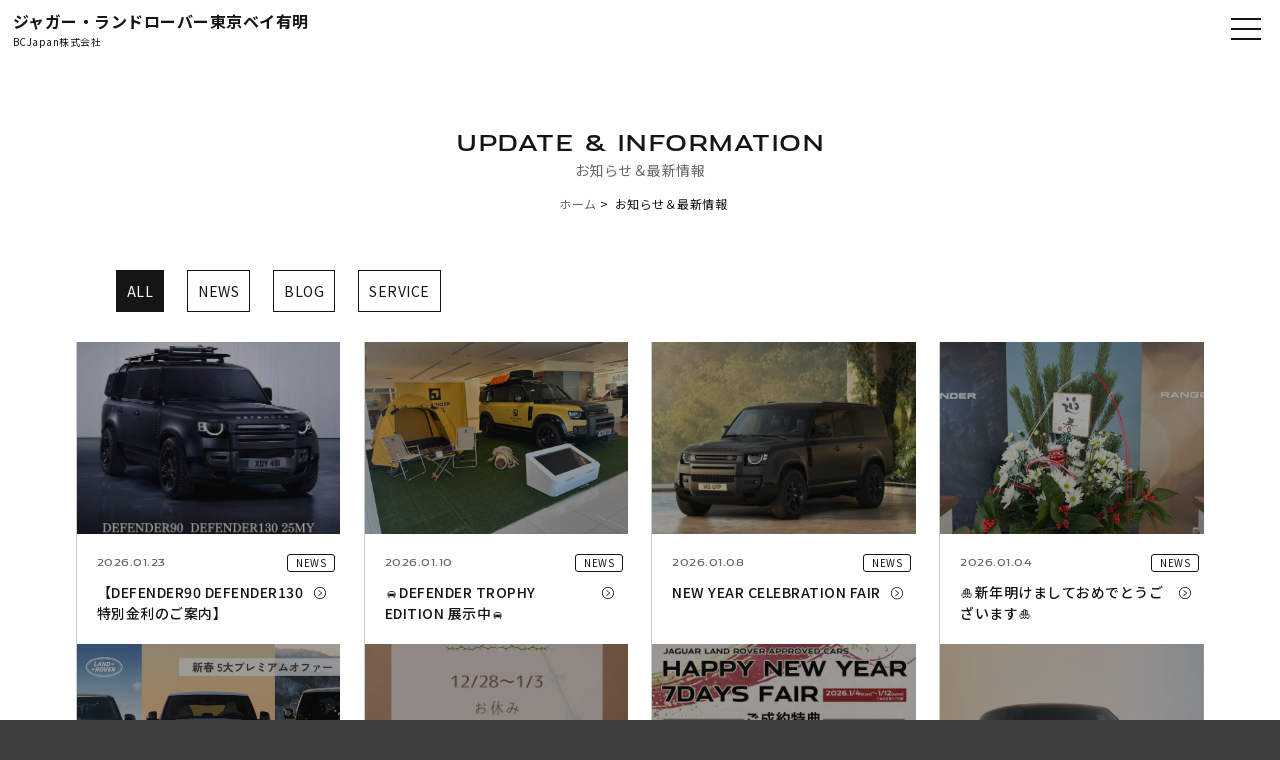

--- FILE ---
content_type: text/html; charset=UTF-8
request_url: https://bcj-ariake.jp/update
body_size: 9635
content:
<!doctype html>
<html>
<head>


<!-- Google Tag Manager -->
<script>(function(w,d,s,l,i){w[l]=w[l]||[];w[l].push({'gtm.start':
new Date().getTime(),event:'gtm.js'});var f=d.getElementsByTagName(s)[0],
j=d.createElement(s),dl=l!='dataLayer'?'&l='+l:'';j.async=true;j.src=
'https://www.googletagmanager.com/gtm.js?id='+i+dl;f.parentNode.insertBefore(j,f);
})(window,document,'script','dataLayer','GTM-PJBXXVV');</script>
<!-- End Google Tag Manager -->


<meta charset="UTF-8">
<title>UPDATE  |  ジャガー・ランドローバー東京ベイ有明</title>
<meta name="viewport" content="width=device-width">
<link rel="preconnect" href="https://fonts.googleapis.com">
<link rel="preconnect" href="https://fonts.gstatic.com" crossorigin>
<link href="https://fonts.googleapis.com/css2?family=Michroma&family=Noto+Sans+JP:wght@100..900&display=swap" rel="stylesheet">
<link href="https://bcj-ariake.jp/wp/wp-content/themes/bcj-ariake-new/css/basic.css" rel="stylesheet" type="text/css">
<link href="https://bcj-ariake.jp/wp/wp-content/themes/bcj-ariake-new/css/layout.css" rel="stylesheet" type="text/css">
<link href="https://bcj-ariake.jp/wp/wp-content/themes/bcj-ariake-new/css/templates.css" rel="stylesheet" type="text/css">
<link href="https://bcj-ariake.jp/wp/wp-content/themes/bcj-ariake-new/css/navigation_pc.css" rel="stylesheet" type="text/css">
<link href="https://bcj-ariake.jp/wp/wp-content/themes/bcj-ariake-new/css/navigation_mobile.css" rel="stylesheet" type="text/css">

<link rel="shortcut icon" href="https://bcj-ariake.jp/wp/wp-content/themes/bcj-ariake-new/img/favicon.ico">

<link href="https://bcj-ariake.jp/wp/wp-content/themes/bcj-ariake-new/css/contents.css" rel="stylesheet" type="text/css">
<link href="https://bcj-ariake.jp/wp/wp-content/themes/bcj-ariake-new/css/page-shoplist.css" rel="stylesheet" type="text/css">


<link href="https://bcj-ariake.jp/wp/wp-content/themes/bcj-ariake-new/css/page-news.css" rel="stylesheet" type="text/css">






<meta name="robots" content="index, follow, max-snippet:-1, max-image-preview:large, max-video-preview:-1">
<link rel="canonical" href="https://bcj-ariake.jp/update">
<meta property="og:url" content="https://bcj-ariake.jp/update">
<meta property="og:site_name" content="ジャガー・ランドローバー東京ベイ有明">
<meta property="og:locale" content="ja">
<meta property="og:type" content="article">
<meta property="article:author" content="">
<meta property="article:publisher" content="">
<meta property="og:title" content="UPDATE - ジャガー・ランドローバー東京ベイ有明">
<meta property="fb:pages" content="">
<meta property="fb:admins" content="">
<meta property="fb:app_id" content="">
<meta name="twitter:card" content="summary">
<meta name="twitter:site" content="">
<meta name="twitter:creator" content="">
<meta name="twitter:title" content="UPDATE - ジャガー・ランドローバー東京ベイ有明">
<link rel="alternate" type="application/rss+xml" title="ジャガー・ランドローバー東京ベイ有明 &raquo; UPDATE のコメントのフィード" href="https://bcj-ariake.jp/update/feed" />
<link rel='stylesheet' id='wp-block-library-css' href='https://bcj-ariake.jp/wp/wp-includes/css/dist/block-library/style.min.css?ver=6.5.7' type='text/css' media='all' />
<style id='classic-theme-styles-inline-css' type='text/css'>
/*! This file is auto-generated */
.wp-block-button__link{color:#fff;background-color:#32373c;border-radius:9999px;box-shadow:none;text-decoration:none;padding:calc(.667em + 2px) calc(1.333em + 2px);font-size:1.125em}.wp-block-file__button{background:#32373c;color:#fff;text-decoration:none}
</style>
<style id='global-styles-inline-css' type='text/css'>
body{--wp--preset--color--black: #000000;--wp--preset--color--cyan-bluish-gray: #abb8c3;--wp--preset--color--white: #ffffff;--wp--preset--color--pale-pink: #f78da7;--wp--preset--color--vivid-red: #cf2e2e;--wp--preset--color--luminous-vivid-orange: #ff6900;--wp--preset--color--luminous-vivid-amber: #fcb900;--wp--preset--color--light-green-cyan: #7bdcb5;--wp--preset--color--vivid-green-cyan: #00d084;--wp--preset--color--pale-cyan-blue: #8ed1fc;--wp--preset--color--vivid-cyan-blue: #0693e3;--wp--preset--color--vivid-purple: #9b51e0;--wp--preset--gradient--vivid-cyan-blue-to-vivid-purple: linear-gradient(135deg,rgba(6,147,227,1) 0%,rgb(155,81,224) 100%);--wp--preset--gradient--light-green-cyan-to-vivid-green-cyan: linear-gradient(135deg,rgb(122,220,180) 0%,rgb(0,208,130) 100%);--wp--preset--gradient--luminous-vivid-amber-to-luminous-vivid-orange: linear-gradient(135deg,rgba(252,185,0,1) 0%,rgba(255,105,0,1) 100%);--wp--preset--gradient--luminous-vivid-orange-to-vivid-red: linear-gradient(135deg,rgba(255,105,0,1) 0%,rgb(207,46,46) 100%);--wp--preset--gradient--very-light-gray-to-cyan-bluish-gray: linear-gradient(135deg,rgb(238,238,238) 0%,rgb(169,184,195) 100%);--wp--preset--gradient--cool-to-warm-spectrum: linear-gradient(135deg,rgb(74,234,220) 0%,rgb(151,120,209) 20%,rgb(207,42,186) 40%,rgb(238,44,130) 60%,rgb(251,105,98) 80%,rgb(254,248,76) 100%);--wp--preset--gradient--blush-light-purple: linear-gradient(135deg,rgb(255,206,236) 0%,rgb(152,150,240) 100%);--wp--preset--gradient--blush-bordeaux: linear-gradient(135deg,rgb(254,205,165) 0%,rgb(254,45,45) 50%,rgb(107,0,62) 100%);--wp--preset--gradient--luminous-dusk: linear-gradient(135deg,rgb(255,203,112) 0%,rgb(199,81,192) 50%,rgb(65,88,208) 100%);--wp--preset--gradient--pale-ocean: linear-gradient(135deg,rgb(255,245,203) 0%,rgb(182,227,212) 50%,rgb(51,167,181) 100%);--wp--preset--gradient--electric-grass: linear-gradient(135deg,rgb(202,248,128) 0%,rgb(113,206,126) 100%);--wp--preset--gradient--midnight: linear-gradient(135deg,rgb(2,3,129) 0%,rgb(40,116,252) 100%);--wp--preset--font-size--small: 13px;--wp--preset--font-size--medium: 20px;--wp--preset--font-size--large: 36px;--wp--preset--font-size--x-large: 42px;--wp--preset--spacing--20: 0.44rem;--wp--preset--spacing--30: 0.67rem;--wp--preset--spacing--40: 1rem;--wp--preset--spacing--50: 1.5rem;--wp--preset--spacing--60: 2.25rem;--wp--preset--spacing--70: 3.38rem;--wp--preset--spacing--80: 5.06rem;--wp--preset--shadow--natural: 6px 6px 9px rgba(0, 0, 0, 0.2);--wp--preset--shadow--deep: 12px 12px 50px rgba(0, 0, 0, 0.4);--wp--preset--shadow--sharp: 6px 6px 0px rgba(0, 0, 0, 0.2);--wp--preset--shadow--outlined: 6px 6px 0px -3px rgba(255, 255, 255, 1), 6px 6px rgba(0, 0, 0, 1);--wp--preset--shadow--crisp: 6px 6px 0px rgba(0, 0, 0, 1);}:where(.is-layout-flex){gap: 0.5em;}:where(.is-layout-grid){gap: 0.5em;}body .is-layout-flex{display: flex;}body .is-layout-flex{flex-wrap: wrap;align-items: center;}body .is-layout-flex > *{margin: 0;}body .is-layout-grid{display: grid;}body .is-layout-grid > *{margin: 0;}:where(.wp-block-columns.is-layout-flex){gap: 2em;}:where(.wp-block-columns.is-layout-grid){gap: 2em;}:where(.wp-block-post-template.is-layout-flex){gap: 1.25em;}:where(.wp-block-post-template.is-layout-grid){gap: 1.25em;}.has-black-color{color: var(--wp--preset--color--black) !important;}.has-cyan-bluish-gray-color{color: var(--wp--preset--color--cyan-bluish-gray) !important;}.has-white-color{color: var(--wp--preset--color--white) !important;}.has-pale-pink-color{color: var(--wp--preset--color--pale-pink) !important;}.has-vivid-red-color{color: var(--wp--preset--color--vivid-red) !important;}.has-luminous-vivid-orange-color{color: var(--wp--preset--color--luminous-vivid-orange) !important;}.has-luminous-vivid-amber-color{color: var(--wp--preset--color--luminous-vivid-amber) !important;}.has-light-green-cyan-color{color: var(--wp--preset--color--light-green-cyan) !important;}.has-vivid-green-cyan-color{color: var(--wp--preset--color--vivid-green-cyan) !important;}.has-pale-cyan-blue-color{color: var(--wp--preset--color--pale-cyan-blue) !important;}.has-vivid-cyan-blue-color{color: var(--wp--preset--color--vivid-cyan-blue) !important;}.has-vivid-purple-color{color: var(--wp--preset--color--vivid-purple) !important;}.has-black-background-color{background-color: var(--wp--preset--color--black) !important;}.has-cyan-bluish-gray-background-color{background-color: var(--wp--preset--color--cyan-bluish-gray) !important;}.has-white-background-color{background-color: var(--wp--preset--color--white) !important;}.has-pale-pink-background-color{background-color: var(--wp--preset--color--pale-pink) !important;}.has-vivid-red-background-color{background-color: var(--wp--preset--color--vivid-red) !important;}.has-luminous-vivid-orange-background-color{background-color: var(--wp--preset--color--luminous-vivid-orange) !important;}.has-luminous-vivid-amber-background-color{background-color: var(--wp--preset--color--luminous-vivid-amber) !important;}.has-light-green-cyan-background-color{background-color: var(--wp--preset--color--light-green-cyan) !important;}.has-vivid-green-cyan-background-color{background-color: var(--wp--preset--color--vivid-green-cyan) !important;}.has-pale-cyan-blue-background-color{background-color: var(--wp--preset--color--pale-cyan-blue) !important;}.has-vivid-cyan-blue-background-color{background-color: var(--wp--preset--color--vivid-cyan-blue) !important;}.has-vivid-purple-background-color{background-color: var(--wp--preset--color--vivid-purple) !important;}.has-black-border-color{border-color: var(--wp--preset--color--black) !important;}.has-cyan-bluish-gray-border-color{border-color: var(--wp--preset--color--cyan-bluish-gray) !important;}.has-white-border-color{border-color: var(--wp--preset--color--white) !important;}.has-pale-pink-border-color{border-color: var(--wp--preset--color--pale-pink) !important;}.has-vivid-red-border-color{border-color: var(--wp--preset--color--vivid-red) !important;}.has-luminous-vivid-orange-border-color{border-color: var(--wp--preset--color--luminous-vivid-orange) !important;}.has-luminous-vivid-amber-border-color{border-color: var(--wp--preset--color--luminous-vivid-amber) !important;}.has-light-green-cyan-border-color{border-color: var(--wp--preset--color--light-green-cyan) !important;}.has-vivid-green-cyan-border-color{border-color: var(--wp--preset--color--vivid-green-cyan) !important;}.has-pale-cyan-blue-border-color{border-color: var(--wp--preset--color--pale-cyan-blue) !important;}.has-vivid-cyan-blue-border-color{border-color: var(--wp--preset--color--vivid-cyan-blue) !important;}.has-vivid-purple-border-color{border-color: var(--wp--preset--color--vivid-purple) !important;}.has-vivid-cyan-blue-to-vivid-purple-gradient-background{background: var(--wp--preset--gradient--vivid-cyan-blue-to-vivid-purple) !important;}.has-light-green-cyan-to-vivid-green-cyan-gradient-background{background: var(--wp--preset--gradient--light-green-cyan-to-vivid-green-cyan) !important;}.has-luminous-vivid-amber-to-luminous-vivid-orange-gradient-background{background: var(--wp--preset--gradient--luminous-vivid-amber-to-luminous-vivid-orange) !important;}.has-luminous-vivid-orange-to-vivid-red-gradient-background{background: var(--wp--preset--gradient--luminous-vivid-orange-to-vivid-red) !important;}.has-very-light-gray-to-cyan-bluish-gray-gradient-background{background: var(--wp--preset--gradient--very-light-gray-to-cyan-bluish-gray) !important;}.has-cool-to-warm-spectrum-gradient-background{background: var(--wp--preset--gradient--cool-to-warm-spectrum) !important;}.has-blush-light-purple-gradient-background{background: var(--wp--preset--gradient--blush-light-purple) !important;}.has-blush-bordeaux-gradient-background{background: var(--wp--preset--gradient--blush-bordeaux) !important;}.has-luminous-dusk-gradient-background{background: var(--wp--preset--gradient--luminous-dusk) !important;}.has-pale-ocean-gradient-background{background: var(--wp--preset--gradient--pale-ocean) !important;}.has-electric-grass-gradient-background{background: var(--wp--preset--gradient--electric-grass) !important;}.has-midnight-gradient-background{background: var(--wp--preset--gradient--midnight) !important;}.has-small-font-size{font-size: var(--wp--preset--font-size--small) !important;}.has-medium-font-size{font-size: var(--wp--preset--font-size--medium) !important;}.has-large-font-size{font-size: var(--wp--preset--font-size--large) !important;}.has-x-large-font-size{font-size: var(--wp--preset--font-size--x-large) !important;}
.wp-block-navigation a:where(:not(.wp-element-button)){color: inherit;}
:where(.wp-block-post-template.is-layout-flex){gap: 1.25em;}:where(.wp-block-post-template.is-layout-grid){gap: 1.25em;}
:where(.wp-block-columns.is-layout-flex){gap: 2em;}:where(.wp-block-columns.is-layout-grid){gap: 2em;}
.wp-block-pullquote{font-size: 1.5em;line-height: 1.6;}
</style>
<link rel='stylesheet' id='contact-form-7-css' href='https://bcj-ariake.jp/wp/wp-content/plugins/contact-form-7/includes/css/styles.css?ver=5.9.7' type='text/css' media='all' />
<link rel='stylesheet' id='dashicons-css' href='https://bcj-ariake.jp/wp/wp-includes/css/dashicons.min.css?ver=6.5.7' type='text/css' media='all' />
<link rel='stylesheet' id='themename-style-css' href='https://bcj-ariake.jp/wp/wp-content/themes/bcj-ariake-new/style.css?ver=1.0' type='text/css' media='all' />
<link rel='stylesheet' id='fancybox-css' href='https://bcj-ariake.jp/wp/wp-content/plugins/easy-fancybox/fancybox/1.5.4/jquery.fancybox.min.css?ver=6.5.7' type='text/css' media='screen' />
<script type="text/javascript" src="https://bcj-ariake.jp/wp/wp-includes/js/jquery/jquery.min.js?ver=3.7.1" id="jquery-core-js"></script>
<script type="text/javascript" src="https://bcj-ariake.jp/wp/wp-includes/js/jquery/jquery-migrate.min.js?ver=3.4.1" id="jquery-migrate-js"></script>
<link rel="https://api.w.org/" href="https://bcj-ariake.jp/wp-json/" /><link rel="alternate" type="application/json" href="https://bcj-ariake.jp/wp-json/wp/v2/pages/2" /><link rel='shortlink' href='https://bcj-ariake.jp/?p=2' />
<link rel="alternate" type="application/json+oembed" href="https://bcj-ariake.jp/wp-json/oembed/1.0/embed?url=https%3A%2F%2Fbcj-ariake.jp%2Fupdate" />
<link rel="alternate" type="text/xml+oembed" href="https://bcj-ariake.jp/wp-json/oembed/1.0/embed?url=https%3A%2F%2Fbcj-ariake.jp%2Fupdate&#038;format=xml" />





</head>

<body>

<!-- Google Tag Manager (noscript) -->
<noscript><iframe src="https://www.googletagmanager.com/ns.html?id=GTM-PJBXXVV"
height="0" width="0" style="display:none;visibility:hidden"></iframe></noscript>
<!-- End Google Tag Manager (noscript) -->

  <!-- Wrapper -->
  <section id="wrapper" class="cf">

    <!-- Header -->
    <header class="cf">
      <div class="companytitle">
        <h1><a href="https://bcj-ariake.jp">ジャガー・ランドローバー東京ベイ有明</a></h1>
        <h2><a href="https://bcj-ariake.jp">BCJapan株式会社</a></h2>
      </div>
    </header>
    <!--/Header -->

<!-- Menu -->
<div class="menubn">
<span></span>
<span></span>
<span></span>
</div>

<nav class="globalmenu">
<ul>
<!--<li class="brandbn-"><a href="https://bcj-ariake.jp/jaguar-cars" class="lobn ic-jg_w-">JAGUAR TOP</a></li>-->
<li class="brandbn-"><a href="https://bcj-ariake.jp/landrover-cars" class="lobn ic-lr_w-">LAND ROVER TOP</a></li>
<li><a href="https://bcj-ariake.jp/stockcars">認定中古車</a></li>
<li><a href="https://bcj-ariake.jp/service">サービス</a></li>
<!--<li><a href="https://bcj-ariake.jp/experience">エクスペリエンス</a></li>-->
<li><a href="https://bcj-ariake.jp/trade-in">買取・下取</a></li>
<li><a href="https://bcj-ariake.jp/accessories">アクセサリー</a></li>
<li><a href="https://bcj-ariake.jp/showroom">ショールーム</a></li>
<li><a href="https://bcj-ariake.jp/access">アクセス</a></li>
</ul>
</nav>
<!--/Menu -->





  <!-- Pagetitle -->
  <section class="pagetitle">
    <div class="ptcc">
      <h2>お知らせ＆最新情報</h2>
      <p>UPDATE & INFORMATION</p>
      <ul>
        <li><a href="https://bcj-ariake.jp">ホーム</a></li>
        <li>お知らせ＆最新情報</li>
      </ul>
    </div>
  </section>
  <!-- /Pagetitle -->

  <!-- Contents -->
<main>


<ul class="news-tab cf">
<li class="active"><a href="https://bcj-ariake.jp/update/">ALL</a></li>
<li><a href="https://bcj-ariake.jp/update/news">NEWS</a></li>
<li><a href="https://bcj-ariake.jp/update/blog">BLOG</a></li>
<li><a href="https://bcj-ariake.jp/update/service-jl">SERVICE</a></li>
</ul>


<div class="newslist cf">
<ul>


 

<li>
<div class="newsimg"><a href="https://bcj-ariake.jp/archives/14178">


<div class="img-container">
<div class="container-inner">



<img width="1080" height="1350" src="https://bcj-ariake.jp/wp/wp-content/uploads/2026/01/①.png" class="attachment-post-thumbnail size-post-thumbnail wp-post-image" alt="" decoding="async" fetchpriority="high" srcset="https://bcj-ariake.jp/wp/wp-content/uploads/2026/01/①.png 1080w, https://bcj-ariake.jp/wp/wp-content/uploads/2026/01/①-300x375.png 300w, https://bcj-ariake.jp/wp/wp-content/uploads/2026/01/①-1024x1280.png 1024w, https://bcj-ariake.jp/wp/wp-content/uploads/2026/01/①-768x960.png 768w" sizes="(max-width: 1080px) 100vw, 1080px" />

</div>
</div>


</a></div>
<div class="nwcc cf">
<h3><a href="https://bcj-ariake.jp/archives/14178">【DEFENDER90 DEFENDER130特別金利のご案内】</a></h3>
<div class="nwdate_cate">
<p class="nwdate">2026.01.23</p>





<p class="nwcate"><a href="https://bcj-ariake.jp/archives/14178" class="nwcate_news">NEWS</a></p>











</div>
</div>
</li>




 

<li>
<div class="newsimg"><a href="https://bcj-ariake.jp/archives/14163">


<div class="img-container">
<div class="container-inner">



<img width="2560" height="1920" src="https://bcj-ariake.jp/wp/wp-content/uploads/2026/01/IMG_2957-scaled.jpeg" class="attachment-post-thumbnail size-post-thumbnail wp-post-image" alt="" decoding="async" srcset="https://bcj-ariake.jp/wp/wp-content/uploads/2026/01/IMG_2957-scaled.jpeg 2560w, https://bcj-ariake.jp/wp/wp-content/uploads/2026/01/IMG_2957-300x225.jpeg 300w, https://bcj-ariake.jp/wp/wp-content/uploads/2026/01/IMG_2957-1024x768.jpeg 1024w, https://bcj-ariake.jp/wp/wp-content/uploads/2026/01/IMG_2957-768x576.jpeg 768w, https://bcj-ariake.jp/wp/wp-content/uploads/2026/01/IMG_2957-1536x1152.jpeg 1536w, https://bcj-ariake.jp/wp/wp-content/uploads/2026/01/IMG_2957-2048x1536.jpeg 2048w, https://bcj-ariake.jp/wp/wp-content/uploads/2026/01/IMG_2957-640x480.jpeg 640w" sizes="(max-width: 2560px) 100vw, 2560px" />

</div>
</div>


</a></div>
<div class="nwcc cf">
<h3><a href="https://bcj-ariake.jp/archives/14163">&#x1f698;DEFENDER TROPHY EDITION 展示中&#x1f698;</a></h3>
<div class="nwdate_cate">
<p class="nwdate">2026.01.10</p>





<p class="nwcate"><a href="https://bcj-ariake.jp/archives/14163" class="nwcate_news">NEWS</a></p>











</div>
</div>
</li>




 

<li>
<div class="newsimg"><a href="https://bcj-ariake.jp/archives/14156">


<div class="img-container">
<div class="container-inner">



<img width="1179" height="1168" src="https://bcj-ariake.jp/wp/wp-content/uploads/2026/01/IMG_2927.jpeg" class="attachment-post-thumbnail size-post-thumbnail wp-post-image" alt="" decoding="async" srcset="https://bcj-ariake.jp/wp/wp-content/uploads/2026/01/IMG_2927.jpeg 1179w, https://bcj-ariake.jp/wp/wp-content/uploads/2026/01/IMG_2927-300x297.jpeg 300w, https://bcj-ariake.jp/wp/wp-content/uploads/2026/01/IMG_2927-1024x1014.jpeg 1024w, https://bcj-ariake.jp/wp/wp-content/uploads/2026/01/IMG_2927-150x150.jpeg 150w, https://bcj-ariake.jp/wp/wp-content/uploads/2026/01/IMG_2927-768x761.jpeg 768w" sizes="(max-width: 1179px) 100vw, 1179px" />

</div>
</div>


</a></div>
<div class="nwcc cf">
<h3><a href="https://bcj-ariake.jp/archives/14156">NEW YEAR CELEBRATION FAIR</a></h3>
<div class="nwdate_cate">
<p class="nwdate">2026.01.08</p>





<p class="nwcate"><a href="https://bcj-ariake.jp/archives/14156" class="nwcate_news">NEWS</a></p>











</div>
</div>
</li>




 

<li>
<div class="newsimg"><a href="https://bcj-ariake.jp/archives/14146">


<div class="img-container">
<div class="container-inner">



<img width="1920" height="2560" src="https://bcj-ariake.jp/wp/wp-content/uploads/2026/01/IMG_2920-scaled.jpeg" class="attachment-post-thumbnail size-post-thumbnail wp-post-image" alt="" decoding="async" srcset="https://bcj-ariake.jp/wp/wp-content/uploads/2026/01/IMG_2920-scaled.jpeg 1920w, https://bcj-ariake.jp/wp/wp-content/uploads/2026/01/IMG_2920-300x400.jpeg 300w, https://bcj-ariake.jp/wp/wp-content/uploads/2026/01/IMG_2920-1024x1365.jpeg 1024w, https://bcj-ariake.jp/wp/wp-content/uploads/2026/01/IMG_2920-768x1024.jpeg 768w, https://bcj-ariake.jp/wp/wp-content/uploads/2026/01/IMG_2920-1152x1536.jpeg 1152w, https://bcj-ariake.jp/wp/wp-content/uploads/2026/01/IMG_2920-1536x2048.jpeg 1536w" sizes="(max-width: 1920px) 100vw, 1920px" />

</div>
</div>


</a></div>
<div class="nwcc cf">
<h3><a href="https://bcj-ariake.jp/archives/14146">&#x1f38d;新年明けましておめでとうございます&#x1f38d;</a></h3>
<div class="nwdate_cate">
<p class="nwdate">2026.01.04</p>





<p class="nwcate"><a href="https://bcj-ariake.jp/archives/14146" class="nwcate_news">NEWS</a></p>











</div>
</div>
</li>




 

<li>
<div class="newsimg"><a href="https://bcj-ariake.jp/archives/14130">


<div class="img-container">
<div class="container-inner">



<img width="940" height="707" src="https://bcj-ariake.jp/wp/wp-content/uploads/2025/12/HPサムネイル画像.png" class="attachment-post-thumbnail size-post-thumbnail wp-post-image" alt="" decoding="async" srcset="https://bcj-ariake.jp/wp/wp-content/uploads/2025/12/HPサムネイル画像.png 940w, https://bcj-ariake.jp/wp/wp-content/uploads/2025/12/HPサムネイル画像-300x226.png 300w, https://bcj-ariake.jp/wp/wp-content/uploads/2025/12/HPサムネイル画像-768x578.png 768w, https://bcj-ariake.jp/wp/wp-content/uploads/2025/12/HPサムネイル画像-640x480.png 640w" sizes="(max-width: 940px) 100vw, 940px" />

</div>
</div>


</a></div>
<div class="nwcc cf">
<h3><a href="https://bcj-ariake.jp/archives/14130">【NEW YEAR FAIR 2026のご案内】</a></h3>
<div class="nwdate_cate">
<p class="nwdate">2025.12.27</p>





<p class="nwcate"><a href="https://bcj-ariake.jp/archives/14130" class="nwcate_news">NEWS</a></p>

<p class="nwcate"><a href="https://bcj-ariake.jp/archives/14130" class="nwcate_news">BLOG</a></p>

<p class="nwcate"><a href="https://bcj-ariake.jp/archives/14130" class="nwcate_news">SERVICE</a></p>









</div>
</div>
</li>




 

<li>
<div class="newsimg"><a href="https://bcj-ariake.jp/archives/14117">


<div class="img-container">
<div class="container-inner">



<img width="1175" height="1285" src="https://bcj-ariake.jp/wp/wp-content/uploads/2025/12/IMG_2837.jpeg" class="attachment-post-thumbnail size-post-thumbnail wp-post-image" alt="" decoding="async" srcset="https://bcj-ariake.jp/wp/wp-content/uploads/2025/12/IMG_2837.jpeg 1175w, https://bcj-ariake.jp/wp/wp-content/uploads/2025/12/IMG_2837-300x328.jpeg 300w, https://bcj-ariake.jp/wp/wp-content/uploads/2025/12/IMG_2837-1024x1120.jpeg 1024w, https://bcj-ariake.jp/wp/wp-content/uploads/2025/12/IMG_2837-768x840.jpeg 768w" sizes="(max-width: 1175px) 100vw, 1175px" />

</div>
</div>


</a></div>
<div class="nwcc cf">
<h3><a href="https://bcj-ariake.jp/archives/14117">年末年始休業のお知らせ</a></h3>
<div class="nwdate_cate">
<p class="nwdate">2025.12.27</p>





<p class="nwcate"><a href="https://bcj-ariake.jp/archives/14117" class="nwcate_news">NEWS</a></p>











</div>
</div>
</li>




 

<li>
<div class="newsimg"><a href="https://bcj-ariake.jp/archives/14122">


<div class="img-container">
<div class="container-inner">



<img width="1280" height="960" src="https://bcj-ariake.jp/wp/wp-content/uploads/2025/12/cs_apo_bcj.jpg" class="attachment-post-thumbnail size-post-thumbnail wp-post-image" alt="" decoding="async" srcset="https://bcj-ariake.jp/wp/wp-content/uploads/2025/12/cs_apo_bcj.jpg 1280w, https://bcj-ariake.jp/wp/wp-content/uploads/2025/12/cs_apo_bcj-300x225.jpg 300w, https://bcj-ariake.jp/wp/wp-content/uploads/2025/12/cs_apo_bcj-1024x768.jpg 1024w, https://bcj-ariake.jp/wp/wp-content/uploads/2025/12/cs_apo_bcj-768x576.jpg 768w, https://bcj-ariake.jp/wp/wp-content/uploads/2025/12/cs_apo_bcj-640x480.jpg 640w" sizes="(max-width: 1280px) 100vw, 1280px" />

</div>
</div>


</a></div>
<div class="nwcc cf">
<h3><a href="https://bcj-ariake.jp/archives/14122">&#x1f38d;HAPPY NEW YEAR 7DAYS FAIR&#x1f38d;</a></h3>
<div class="nwdate_cate">
<p class="nwdate">2025.12.26</p>





<p class="nwcate"><a href="https://bcj-ariake.jp/archives/14122" class="nwcate_news">NEWS</a></p>











</div>
</div>
</li>




 

<li>
<div class="newsimg"><a href="https://bcj-ariake.jp/archives/14098">


<div class="img-container">
<div class="container-inner">



<img width="1179" height="1308" src="https://bcj-ariake.jp/wp/wp-content/uploads/2025/12/IMG_2820.jpeg" class="attachment-post-thumbnail size-post-thumbnail wp-post-image" alt="" decoding="async" srcset="https://bcj-ariake.jp/wp/wp-content/uploads/2025/12/IMG_2820.jpeg 1179w, https://bcj-ariake.jp/wp/wp-content/uploads/2025/12/IMG_2820-300x333.jpeg 300w, https://bcj-ariake.jp/wp/wp-content/uploads/2025/12/IMG_2820-1024x1136.jpeg 1024w, https://bcj-ariake.jp/wp/wp-content/uploads/2025/12/IMG_2820-768x852.jpeg 768w" sizes="(max-width: 1179px) 100vw, 1179px" />

</div>
</div>


</a></div>
<div class="nwcc cf">
<h3><a href="https://bcj-ariake.jp/archives/14098">RANGE ROVER 55 YEARS FINAL WEEKEND</a></h3>
<div class="nwdate_cate">
<p class="nwdate">2025.12.11</p>





<p class="nwcate"><a href="https://bcj-ariake.jp/archives/14098" class="nwcate_news">NEWS</a></p>











</div>
</div>
</li>




 

<li>
<div class="newsimg"><a href="https://bcj-ariake.jp/archives/14092">


<div class="img-container">
<div class="container-inner">



<img width="1080" height="1350" src="https://bcj-ariake.jp/wp/wp-content/uploads/2025/12/①表紙.png" class="attachment-post-thumbnail size-post-thumbnail wp-post-image" alt="" decoding="async" srcset="https://bcj-ariake.jp/wp/wp-content/uploads/2025/12/①表紙.png 1080w, https://bcj-ariake.jp/wp/wp-content/uploads/2025/12/①表紙-300x375.png 300w, https://bcj-ariake.jp/wp/wp-content/uploads/2025/12/①表紙-1024x1280.png 1024w, https://bcj-ariake.jp/wp/wp-content/uploads/2025/12/①表紙-768x960.png 768w" sizes="(max-width: 1080px) 100vw, 1080px" />

</div>
</div>


</a></div>
<div class="nwcc cf">
<h3><a href="https://bcj-ariake.jp/archives/14092">【DEFENDER 特別金利のご案内】</a></h3>
<div class="nwdate_cate">
<p class="nwdate">2025.12.05</p>





<p class="nwcate"><a href="https://bcj-ariake.jp/archives/14092" class="nwcate_news">NEWS</a></p>











</div>
</div>
</li>




 

<li>
<div class="newsimg"><a href="https://bcj-ariake.jp/archives/14085">


<div class="img-container">
<div class="container-inner">



<img width="1179" height="1080" src="https://bcj-ariake.jp/wp/wp-content/uploads/2025/12/4A9DB5CD-844A-41D0-B66F-A8B516206783.jpeg" class="attachment-post-thumbnail size-post-thumbnail wp-post-image" alt="" decoding="async" srcset="https://bcj-ariake.jp/wp/wp-content/uploads/2025/12/4A9DB5CD-844A-41D0-B66F-A8B516206783.jpeg 1179w, https://bcj-ariake.jp/wp/wp-content/uploads/2025/12/4A9DB5CD-844A-41D0-B66F-A8B516206783-300x275.jpeg 300w, https://bcj-ariake.jp/wp/wp-content/uploads/2025/12/4A9DB5CD-844A-41D0-B66F-A8B516206783-1024x938.jpeg 1024w, https://bcj-ariake.jp/wp/wp-content/uploads/2025/12/4A9DB5CD-844A-41D0-B66F-A8B516206783-768x704.jpeg 768w" sizes="(max-width: 1179px) 100vw, 1179px" />

</div>
</div>


</a></div>
<div class="nwcc cf">
<h3><a href="https://bcj-ariake.jp/archives/14085">&#x1f384;12月の営業カレンダー&#x1f384;</a></h3>
<div class="nwdate_cate">
<p class="nwdate">2025.12.04</p>





<p class="nwcate"><a href="https://bcj-ariake.jp/archives/14085" class="nwcate_news">NEWS</a></p>











</div>
</div>
</li>




 

<li>
<div class="newsimg"><a href="https://bcj-ariake.jp/archives/14067">


<div class="img-container">
<div class="container-inner">



<img width="2560" height="1920" src="https://bcj-ariake.jp/wp/wp-content/uploads/2025/11/サムネイル画像-scaled.jpeg" class="attachment-post-thumbnail size-post-thumbnail wp-post-image" alt="" decoding="async" srcset="https://bcj-ariake.jp/wp/wp-content/uploads/2025/11/サムネイル画像-scaled.jpeg 2560w, https://bcj-ariake.jp/wp/wp-content/uploads/2025/11/サムネイル画像-300x225.jpeg 300w, https://bcj-ariake.jp/wp/wp-content/uploads/2025/11/サムネイル画像-1024x768.jpeg 1024w, https://bcj-ariake.jp/wp/wp-content/uploads/2025/11/サムネイル画像-768x576.jpeg 768w, https://bcj-ariake.jp/wp/wp-content/uploads/2025/11/サムネイル画像-1536x1152.jpeg 1536w, https://bcj-ariake.jp/wp/wp-content/uploads/2025/11/サムネイル画像-2048x1536.jpeg 2048w, https://bcj-ariake.jp/wp/wp-content/uploads/2025/11/サムネイル画像-640x480.jpeg 640w" sizes="(max-width: 2560px) 100vw, 2560px" />

</div>
</div>


</a></div>
<div class="nwcc cf">
<h3><a href="https://bcj-ariake.jp/archives/14067">12/1~点検整備基本料金を改定いたします。</a></h3>
<div class="nwdate_cate">
<p class="nwdate">2025.12.01</p>





<p class="nwcate"><a href="https://bcj-ariake.jp/archives/14067" class="nwcate_news">NEWS</a></p>











</div>
</div>
</li>




 

<li>
<div class="newsimg"><a href="https://bcj-ariake.jp/archives/14053">


<div class="img-container">
<div class="container-inner">



<img width="1080" height="1350" src="https://bcj-ariake.jp/wp/wp-content/uploads/2025/11/①表紙.png" class="attachment-post-thumbnail size-post-thumbnail wp-post-image" alt="" decoding="async" srcset="https://bcj-ariake.jp/wp/wp-content/uploads/2025/11/①表紙.png 1080w, https://bcj-ariake.jp/wp/wp-content/uploads/2025/11/①表紙-300x375.png 300w, https://bcj-ariake.jp/wp/wp-content/uploads/2025/11/①表紙-1024x1280.png 1024w, https://bcj-ariake.jp/wp/wp-content/uploads/2025/11/①表紙-768x960.png 768w" sizes="(max-width: 1080px) 100vw, 1080px" />

</div>
</div>


</a></div>
<div class="nwcc cf">
<h3><a href="https://bcj-ariake.jp/archives/14053">RANGE ROVERシリーズ PHEVモデル 特別低金利のご案内</a></h3>
<div class="nwdate_cate">
<p class="nwdate">2025.11.20</p>





<p class="nwcate"><a href="https://bcj-ariake.jp/archives/14053" class="nwcate_news">NEWS</a></p>











</div>
</div>
</li>




 

<li>
<div class="newsimg"><a href="https://bcj-ariake.jp/archives/14045">


<div class="img-container">
<div class="container-inner">



<img width="1179" height="1474" src="https://bcj-ariake.jp/wp/wp-content/uploads/2025/11/SNS告知用素材.jpg" class="attachment-post-thumbnail size-post-thumbnail wp-post-image" alt="" decoding="async" srcset="https://bcj-ariake.jp/wp/wp-content/uploads/2025/11/SNS告知用素材.jpg 1179w, https://bcj-ariake.jp/wp/wp-content/uploads/2025/11/SNS告知用素材-300x375.jpg 300w, https://bcj-ariake.jp/wp/wp-content/uploads/2025/11/SNS告知用素材-1024x1280.jpg 1024w, https://bcj-ariake.jp/wp/wp-content/uploads/2025/11/SNS告知用素材-768x960.jpg 768w" sizes="(max-width: 1179px) 100vw, 1179px" />

</div>
</div>


</a></div>
<div class="nwcc cf">
<h3><a href="https://bcj-ariake.jp/archives/14045">&#x1f4e3;ランドローバー特別展示のご案内&#x1f4e3;</a></h3>
<div class="nwdate_cate">
<p class="nwdate">2025.11.08</p>





<p class="nwcate"><a href="https://bcj-ariake.jp/archives/14045" class="nwcate_news">NEWS</a></p>











</div>
</div>
</li>




 

<li>
<div class="newsimg"><a href="https://bcj-ariake.jp/archives/14037">


<div class="img-container">
<div class="container-inner">



<img width="1179" height="1467" src="https://bcj-ariake.jp/wp/wp-content/uploads/2025/10/69BAF070-992E-47DC-A0AD-502B3A0C1F88.jpeg" class="attachment-post-thumbnail size-post-thumbnail wp-post-image" alt="" decoding="async" srcset="https://bcj-ariake.jp/wp/wp-content/uploads/2025/10/69BAF070-992E-47DC-A0AD-502B3A0C1F88.jpeg 1179w, https://bcj-ariake.jp/wp/wp-content/uploads/2025/10/69BAF070-992E-47DC-A0AD-502B3A0C1F88-300x373.jpeg 300w, https://bcj-ariake.jp/wp/wp-content/uploads/2025/10/69BAF070-992E-47DC-A0AD-502B3A0C1F88-1024x1274.jpeg 1024w, https://bcj-ariake.jp/wp/wp-content/uploads/2025/10/69BAF070-992E-47DC-A0AD-502B3A0C1F88-768x956.jpeg 768w" sizes="(max-width: 1179px) 100vw, 1179px" />

</div>
</div>


</a></div>
<div class="nwcc cf">
<h3><a href="https://bcj-ariake.jp/archives/14037">&#x1f342;11月の営業カレンダー&#x1f342;</a></h3>
<div class="nwdate_cate">
<p class="nwdate">2025.10.30</p>





<p class="nwcate"><a href="https://bcj-ariake.jp/archives/14037" class="nwcate_news">NEWS</a></p>











</div>
</div>
</li>




 

<li>
<div class="newsimg"><a href="https://bcj-ariake.jp/archives/14023">


<div class="img-container">
<div class="container-inner">



<img width="2560" height="1920" src="https://bcj-ariake.jp/wp/wp-content/uploads/2025/10/IMG_2571-scaled.jpeg" class="attachment-post-thumbnail size-post-thumbnail wp-post-image" alt="" decoding="async" srcset="https://bcj-ariake.jp/wp/wp-content/uploads/2025/10/IMG_2571-scaled.jpeg 2560w, https://bcj-ariake.jp/wp/wp-content/uploads/2025/10/IMG_2571-300x225.jpeg 300w, https://bcj-ariake.jp/wp/wp-content/uploads/2025/10/IMG_2571-1024x768.jpeg 1024w, https://bcj-ariake.jp/wp/wp-content/uploads/2025/10/IMG_2571-768x576.jpeg 768w, https://bcj-ariake.jp/wp/wp-content/uploads/2025/10/IMG_2571-1536x1152.jpeg 1536w, https://bcj-ariake.jp/wp/wp-content/uploads/2025/10/IMG_2571-2048x1536.jpeg 2048w, https://bcj-ariake.jp/wp/wp-content/uploads/2025/10/IMG_2571-640x480.jpeg 640w" sizes="(max-width: 2560px) 100vw, 2560px" />

</div>
</div>


</a></div>
<div class="nwcc cf">
<h3><a href="https://bcj-ariake.jp/archives/14023">ディフェンダー新色カラー</a></h3>
<div class="nwdate_cate">
<p class="nwdate">2025.10.25</p>





<p class="nwcate"><a href="https://bcj-ariake.jp/archives/14023" class="nwcate_news">NEWS</a></p>











</div>
</div>
</li>




 

<li>
<div class="newsimg"><a href="https://bcj-ariake.jp/archives/14017">


<div class="img-container">
<div class="container-inner">



<img width="1080" height="1080" src="https://bcj-ariake.jp/wp/wp-content/uploads/2025/10/RetailerSoMe_DF130_AdventureGearSelection_IGFeed_1X1-1.jpg" class="attachment-post-thumbnail size-post-thumbnail wp-post-image" alt="" decoding="async" srcset="https://bcj-ariake.jp/wp/wp-content/uploads/2025/10/RetailerSoMe_DF130_AdventureGearSelection_IGFeed_1X1-1.jpg 1080w, https://bcj-ariake.jp/wp/wp-content/uploads/2025/10/RetailerSoMe_DF130_AdventureGearSelection_IGFeed_1X1-1-300x300.jpg 300w, https://bcj-ariake.jp/wp/wp-content/uploads/2025/10/RetailerSoMe_DF130_AdventureGearSelection_IGFeed_1X1-1-1024x1024.jpg 1024w, https://bcj-ariake.jp/wp/wp-content/uploads/2025/10/RetailerSoMe_DF130_AdventureGearSelection_IGFeed_1X1-1-150x150.jpg 150w, https://bcj-ariake.jp/wp/wp-content/uploads/2025/10/RetailerSoMe_DF130_AdventureGearSelection_IGFeed_1X1-1-768x768.jpg 768w" sizes="(max-width: 1080px) 100vw, 1080px" />

</div>
</div>


</a></div>
<div class="nwcc cf">
<h3><a href="https://bcj-ariake.jp/archives/14017">【DEFENDER 130 ADVENTURE GEAR SELECTION】</a></h3>
<div class="nwdate_cate">
<p class="nwdate">2025.10.03</p>





<p class="nwcate"><a href="https://bcj-ariake.jp/archives/14017" class="nwcate_news">NEWS</a></p>











</div>
</div>
</li>




 

<li>
<div class="newsimg"><a href="https://bcj-ariake.jp/archives/14010">


<div class="img-container">
<div class="container-inner">



<img width="1166" height="1086" src="https://bcj-ariake.jp/wp/wp-content/uploads/2025/10/87B25691-B79C-4E6C-A089-A14BE4A49A08.jpeg" class="attachment-post-thumbnail size-post-thumbnail wp-post-image" alt="" decoding="async" srcset="https://bcj-ariake.jp/wp/wp-content/uploads/2025/10/87B25691-B79C-4E6C-A089-A14BE4A49A08.jpeg 1166w, https://bcj-ariake.jp/wp/wp-content/uploads/2025/10/87B25691-B79C-4E6C-A089-A14BE4A49A08-300x279.jpeg 300w, https://bcj-ariake.jp/wp/wp-content/uploads/2025/10/87B25691-B79C-4E6C-A089-A14BE4A49A08-1024x954.jpeg 1024w, https://bcj-ariake.jp/wp/wp-content/uploads/2025/10/87B25691-B79C-4E6C-A089-A14BE4A49A08-768x715.jpeg 768w" sizes="(max-width: 1166px) 100vw, 1166px" />

</div>
</div>


</a></div>
<div class="nwcc cf">
<h3><a href="https://bcj-ariake.jp/archives/14010">&#x1f383;10月の営業カレンダー&#x1f383;</a></h3>
<div class="nwdate_cate">
<p class="nwdate">2025.10.02</p>





<p class="nwcate"><a href="https://bcj-ariake.jp/archives/14010" class="nwcate_news">NEWS</a></p>











</div>
</div>
</li>




 

<li>
<div class="newsimg"><a href="https://bcj-ariake.jp/archives/14002">


<div class="img-container">
<div class="container-inner">



<img width="950" height="713" src="https://bcj-ariake.jp/wp/wp-content/uploads/2025/09/表紙画像.png" class="attachment-post-thumbnail size-post-thumbnail wp-post-image" alt="" decoding="async" srcset="https://bcj-ariake.jp/wp/wp-content/uploads/2025/09/表紙画像.png 950w, https://bcj-ariake.jp/wp/wp-content/uploads/2025/09/表紙画像-300x225.png 300w, https://bcj-ariake.jp/wp/wp-content/uploads/2025/09/表紙画像-768x576.png 768w, https://bcj-ariake.jp/wp/wp-content/uploads/2025/09/表紙画像-640x480.png 640w" sizes="(max-width: 950px) 100vw, 950px" />

</div>
</div>


</a></div>
<div class="nwcc cf">
<h3><a href="https://bcj-ariake.jp/archives/14002">&#x26f3;【BCJapanオーナー様限定】JLRオーナーズゴルフコンペティション2025のご案内&#x26f3;</a></h3>
<div class="nwdate_cate">
<p class="nwdate">2025.09.15</p>





<p class="nwcate"><a href="https://bcj-ariake.jp/archives/14002" class="nwcate_news">NEWS</a></p>











</div>
</div>
</li>




 

<li>
<div class="newsimg"><a href="https://bcj-ariake.jp/archives/13997">


<div class="img-container">
<div class="container-inner">



<img width="1200" height="1200" src="https://bcj-ariake.jp/wp/wp-content/uploads/2025/09/1.jpg" class="attachment-post-thumbnail size-post-thumbnail wp-post-image" alt="" decoding="async" srcset="https://bcj-ariake.jp/wp/wp-content/uploads/2025/09/1.jpg 1200w, https://bcj-ariake.jp/wp/wp-content/uploads/2025/09/1-300x300.jpg 300w, https://bcj-ariake.jp/wp/wp-content/uploads/2025/09/1-1024x1024.jpg 1024w, https://bcj-ariake.jp/wp/wp-content/uploads/2025/09/1-150x150.jpg 150w, https://bcj-ariake.jp/wp/wp-content/uploads/2025/09/1-768x768.jpg 768w" sizes="(max-width: 1200px) 100vw, 1200px" />

</div>
</div>


</a></div>
<div class="nwcc cf">
<h3><a href="https://bcj-ariake.jp/archives/13997">START YOUR DEFENDER ADVENTURE</a></h3>
<div class="nwdate_cate">
<p class="nwdate">2025.09.12</p>





<p class="nwcate"><a href="https://bcj-ariake.jp/archives/13997" class="nwcate_news">NEWS</a></p>











</div>
</div>
</li>




 

<li>
<div class="newsimg"><a href="https://bcj-ariake.jp/archives/13991">


<div class="img-container">
<div class="container-inner">



<img width="1081" height="1078" src="https://bcj-ariake.jp/wp/wp-content/uploads/2025/09/IMG_2452.jpeg" class="attachment-post-thumbnail size-post-thumbnail wp-post-image" alt="" decoding="async" srcset="https://bcj-ariake.jp/wp/wp-content/uploads/2025/09/IMG_2452.jpeg 1081w, https://bcj-ariake.jp/wp/wp-content/uploads/2025/09/IMG_2452-300x299.jpeg 300w, https://bcj-ariake.jp/wp/wp-content/uploads/2025/09/IMG_2452-1024x1021.jpeg 1024w, https://bcj-ariake.jp/wp/wp-content/uploads/2025/09/IMG_2452-150x150.jpeg 150w, https://bcj-ariake.jp/wp/wp-content/uploads/2025/09/IMG_2452-768x766.jpeg 768w" sizes="(max-width: 1081px) 100vw, 1081px" />

</div>
</div>


</a></div>
<div class="nwcc cf">
<h3><a href="https://bcj-ariake.jp/archives/13991">SPECIAL SELECTION 認定中古車キャンペーン</a></h3>
<div class="nwdate_cate">
<p class="nwdate">2025.09.05</p>





<p class="nwcate"><a href="https://bcj-ariake.jp/archives/13991" class="nwcate_news">NEWS</a></p>











</div>
</div>
</li>











      </ul>



<div class="pagenationmm">
    
<span aria-current="page" class="page-numbers current">1</span>
<a class="page-numbers" href="https://bcj-ariake.jp/update/page/2/">2</a>
<a class="page-numbers" href="https://bcj-ariake.jp/update/page/3/">3</a>
<span class="page-numbers dots">&hellip;</span>
<a class="page-numbers" href="https://bcj-ariake.jp/update/page/7/">7</a>
<a class="next page-numbers" href="https://bcj-ariake.jp/update/page/2/">次へ &raquo;</a>
</div>








    </div>

  </main>
  <!-- Contents -->




<div class="contact_bar">
<h3>ジャガー・ランドローバー東京ベイ有明へのお問い合わせ</h3>
<ul>
<li><a href="tel:03-3529-0211"><h4>ショールームに関するお問い合わせ</h4><p>03-3529-0211</p></a></li>
<li><a href="tel:03-6457-0808"><h4>サービスに関するお問い合わせ</h4><p>03-6457-0808</p></a></li>
</ul>
</div>





</section>
<!-- End of Wrapper -->

<footer class="cf">
<div class="ftbody">
<div class="ftbase">
<div class="ftmenu">
<h3>CONTENTS</h3>


<div class="ftmlist">
<ul class="cf w-50-100">
<li class="ftm_brand"><a href="https://bcj-ariake.jp/landrover-cars" class="ic-lr_w-">LAND ROVER TOP</a></li>
</ul>
</div>

<div class="ftmlist">
<ul class="cf">
<!--<li class="ftm_brand"><a href="https://bcj-ariake.jp/jaguar-cars" class="ic-jg_w-">JAGUAR TOP</a></li>-->
<li><a href="https://bcj-ariake.jp/company">会社紹介</a></li>
<li><a href="https://bcj-ariake.jp/update">お知らせ</a></li>
<li><a href="https://bcj-ariake.jp/stockcars">認定中古車</a></li>
<li><a href="https://bcj-ariake.jp/trade-in">買取・下取</a></li>
<!--<li><a href="https://bcj-ariake.jp/experience">エクスペリエンス</a></li>-->
<li><a href="https://bcj-ariake.jp/service">サービス案内</a></li>
<li><a href="https://bcj-ariake.jp/accessories">アクセサリー</a></li>
</ul>
<ul class="cf">
<!--<li class="ftm_brand"><a href="https://bcj-ariake.jp/landrover-cars" class="ic-lr_w-">LAND ROVER TOP</a></li>-->


<li><a href="https://bcj-ariake.jp/showroom">ショールーム</a></li>

<li><a href="https://bcj-ariake.jp/access">アクセス</a></li>
<li><a href="https://www.graz-hd.jp/recruit/midcareer" target="_blank">採用情報</a></li>
<li><a href="https://bcj-ariake.jp/contact">お問い合わせ</a></li>
<li><a href="https://bcj-ariake.jp/privacy">個人情報保護方針</a></li>
<li><a href="https://bcj-ariake.jp/solicitation">勧誘方針について</a></li>
</ul>
</div>
</div>
<div class="ftinfo">
<h3>INFORMATION</h3>
<div class="midlandstitle">
<h2>BCJapan株式会社</h2>
</div>
<div class="ftinfo_list">
<div class="ftinfo_l_cc">
<h2>
ジャガー・ランドローバー東京ベイ有明</h2>
<p>東京都江東区有明3-7-3</p>
<p class="fti_tel"><div class="tel-icon"><span>03-3529-0211</span></div></p>
</div>

</div>
<p>営業時間. 10:00～18:00</p>
<p>定休日. 火曜日、水曜日</p>
</div>




<div class="ftsns">
<h3>JOIN THE CONVERSATION</h3>
<ul>
<li><a href="https://www.facebook.com/JLRariake" target="_blank" class="ic-fb_w">Facebook</a></li>
<li><a href="https://www.instagram.com/jlr_tokyo_bay_ariake/" target="_blank" class="ic-ins_w">Instagram</a></li>
<!--<li><a href="#" target="_blank" class="ic-x_w">X (twitter)</a></li>-->
<!--<li><a href="" target="_blank" class="ic-yt_w">Youtube</a></li>-->
<!--<li><a href="#" target="_blank" class="ic-tk_w">tiktok</a></li>-->


<li><a href="https://bcj-ariake.jp/line" class="ic-line_w">LINE</a></li>

</ul>
</div>




</div>



<div class="counseling-room">
<div class="counseling-room-inner">
<h3>BCJapan株式会社<br>お客様相談室</h3>
<div class="counseling-text">
<p>弊社取扱い商品及び、操作方法並び整備等に関するお問い合わせは、お手数ですが、直接各店舗へご連絡いただきますようお願い申し上げます。</p>
<p><span>フリーダイヤル：<a href="tel:0120-511-358">0120-511-358</a></span><span>営業時間：10：00～18：00</span><span>定休日：火曜日、水曜日</span></p>
</div>
</div>
</div>



<p class="ftcopy">Copyright&nbsp;&copy;&nbsp;BCJapan. All Rights Reserved.</p>
</div>
</footer>


  <!-- Scripts -->
  <script src="//ajax.googleapis.com/ajax/libs/jquery/1.11.0/jquery.min.js"></script>
  <script>window.jQuery || document.write('<script src="https://bcj-ariake.jp/wp/wp-content/themes/bcj-ariake-new/js/jquery-1.11.0.min.js"><\/script>')</script>

<script>
document.addEventListener( 'wpcf7mailsent', function( event ) {
    location = 'https://bcj-ariake.jp/thanks/';
}, false );

</script>

<script src="https://ajaxzip3.github.io/ajaxzip3.js" charset="UTF-8"></script>
<script type="text/javascript">
jQuery(function(){
  jQuery('#zip').keyup(function(event){
    AjaxZip3.zip2addr('zip','','pref','addr');
    return false;
  })
})
</script>



<script src="https://bcj-ariake.jp/wp/wp-content/themes/bcj-ariake-new/js/lazyload.js"></script>
<script>
$(function(){
$( 'img.lazy' ).lazyload( {
threshold : 800 ,
effect : 'fadeIn' ,
effect_speed: 3000 ,
failure_limit: 1 ,
});
});
</script>





  <script>
    $(function () {
      $('.menubn').click(function () {
        $(this).toggleClass('active');

        if ($(this).hasClass('active')) {
          $('.globalmenu').addClass('active');
        } else {
          $('.globalmenu').removeClass('active');
        }
      });
    });
  </script>

<script>
function init() {
  // スクロールして何ピクセルでアニメーションさせるか
  var px_change = 5;

  // スクロールのイベントハンドラを登録
  window.addEventListener('scroll', function(e) {
    // 変化するポイントまでスクロールしたらクラスを追加
    if ($(window).scrollTop() > px_change) {
      $("header, .menubn, .globalmenu").addClass("jlr_active");
    // 変化するポイント以前であればクラスを削除
    } else {
      $("header, .menubn, .globalmenu").removeClass("jlr_active");
    }
  });
}

window.onload = init();
  </script>
<script>
  $(document).ready(function() {
      var $contactBar = $('.contact_bar');
      var $wrapper = $('#wrapper');
      var offset = 50;

      $(window).on('scroll', function() {
          var scrollTop = $(this).scrollTop();
          var wrapperBottom = $wrapper.offset().top + $wrapper.outerHeight();
          var windowHeight = $(window).height();

          if (scrollTop >= offset) {
              if (scrollTop + windowHeight >= wrapperBottom) {
                  $contactBar.removeClass('cbactive').addClass('cbend');
              } else {
                  $contactBar.removeClass('cbend').addClass('cbactive');
              }
          } else {
              $contactBar.removeClass('cbactive cbend');
          }
      });
  });
</script>











<script>
document.addEventListener("DOMContentLoaded", function() {
    const togglerBase = document.querySelector('#searchmenu');
    const togglerButton = togglerBase.querySelector('h3');
    const togglerMenu = togglerBase.querySelector('#togglermenu');

    togglerButton.addEventListener('click', function() {
        if (togglerMenu.classList.contains('tgm_active')) {
            togglerMenu.style.maxHeight = '0';
            togglerMenu.classList.remove('tgm_active');
            togglerButton.classList.remove('tgm_active');
        } else {
            togglerMenu.style.maxHeight = togglerMenu.scrollHeight + 'px';
            togglerMenu.classList.add('tgm_active');
            togglerButton.classList.add('tgm_active');
        }
    });
});
</script>














<script>
var param = location.search
jQuery(function(){
if (param == "?tab=b"){
$('.contents_tab li:nth-child(2) a').click();
}
});
</script>


<script type="text/javascript" src="https://bcj-ariake.jp/wp/wp-includes/js/dist/vendor/wp-polyfill-inert.min.js?ver=3.1.2" id="wp-polyfill-inert-js"></script>
<script type="text/javascript" src="https://bcj-ariake.jp/wp/wp-includes/js/dist/vendor/regenerator-runtime.min.js?ver=0.14.0" id="regenerator-runtime-js"></script>
<script type="text/javascript" src="https://bcj-ariake.jp/wp/wp-includes/js/dist/vendor/wp-polyfill.min.js?ver=3.15.0" id="wp-polyfill-js"></script>
<script type="text/javascript" src="https://bcj-ariake.jp/wp/wp-includes/js/dist/hooks.min.js?ver=2810c76e705dd1a53b18" id="wp-hooks-js"></script>
<script type="text/javascript" src="https://bcj-ariake.jp/wp/wp-includes/js/dist/i18n.min.js?ver=5e580eb46a90c2b997e6" id="wp-i18n-js"></script>
<script type="text/javascript" id="wp-i18n-js-after">
/* <![CDATA[ */
wp.i18n.setLocaleData( { 'text direction\u0004ltr': [ 'ltr' ] } );
/* ]]> */
</script>
<script type="text/javascript" src="https://bcj-ariake.jp/wp/wp-content/plugins/contact-form-7/includes/swv/js/index.js?ver=5.9.7" id="swv-js"></script>
<script type="text/javascript" id="contact-form-7-js-extra">
/* <![CDATA[ */
var wpcf7 = {"api":{"root":"https:\/\/bcj-ariake.jp\/wp-json\/","namespace":"contact-form-7\/v1"}};
/* ]]> */
</script>
<script type="text/javascript" id="contact-form-7-js-translations">
/* <![CDATA[ */
( function( domain, translations ) {
	var localeData = translations.locale_data[ domain ] || translations.locale_data.messages;
	localeData[""].domain = domain;
	wp.i18n.setLocaleData( localeData, domain );
} )( "contact-form-7", {"translation-revision-date":"2024-07-17 08:16:16+0000","generator":"GlotPress\/4.0.1","domain":"messages","locale_data":{"messages":{"":{"domain":"messages","plural-forms":"nplurals=1; plural=0;","lang":"ja_JP"},"This contact form is placed in the wrong place.":["\u3053\u306e\u30b3\u30f3\u30bf\u30af\u30c8\u30d5\u30a9\u30fc\u30e0\u306f\u9593\u9055\u3063\u305f\u4f4d\u7f6e\u306b\u7f6e\u304b\u308c\u3066\u3044\u307e\u3059\u3002"],"Error:":["\u30a8\u30e9\u30fc:"]}},"comment":{"reference":"includes\/js\/index.js"}} );
/* ]]> */
</script>
<script type="text/javascript" src="https://bcj-ariake.jp/wp/wp-content/plugins/contact-form-7/includes/js/index.js?ver=5.9.7" id="contact-form-7-js"></script>
<script type="text/javascript" src="https://bcj-ariake.jp/wp/wp-content/plugins/easy-fancybox/fancybox/1.5.4/jquery.fancybox.min.js?ver=6.5.7" id="jquery-fancybox-js"></script>
<script type="text/javascript" id="jquery-fancybox-js-after">
/* <![CDATA[ */
var fb_timeout, fb_opts={'autoScale':true,'showCloseButton':true,'margin':20,'pixelRatio':'false','centerOnScroll':true,'enableEscapeButton':true,'overlayShow':true,'hideOnOverlayClick':true,'minVpHeight':320,'disableCoreLightbox':'true','enableBlockControls':'true','fancybox_openBlockControls':'true' };
if(typeof easy_fancybox_handler==='undefined'){
var easy_fancybox_handler=function(){
jQuery([".nolightbox","a.wp-block-file__button","a.pin-it-button","a[href*='pinterest.com\/pin\/create']","a[href*='facebook.com\/share']","a[href*='twitter.com\/share']"].join(',')).addClass('nofancybox');
jQuery('a.fancybox-close').on('click',function(e){e.preventDefault();jQuery.fancybox.close()});
/* IMG */
						var unlinkedImageBlocks=jQuery(".wp-block-image > img:not(.nofancybox)");
						unlinkedImageBlocks.wrap(function() {
							var href = jQuery( this ).attr( "src" );
							return "<a href='" + href + "'></a>";
						});
var fb_IMG_select=jQuery('a[href*=".jpg" i]:not(.nofancybox,li.nofancybox>a),area[href*=".jpg" i]:not(.nofancybox),a[href*=".jpeg" i]:not(.nofancybox,li.nofancybox>a),area[href*=".jpeg" i]:not(.nofancybox),a[href*=".png" i]:not(.nofancybox,li.nofancybox>a),area[href*=".png" i]:not(.nofancybox)');
fb_IMG_select.addClass('fancybox image').attr('rel','gallery');
jQuery('a.fancybox,area.fancybox,.fancybox>a').each(function(){jQuery(this).fancybox(jQuery.extend(true,{},fb_opts,{'transition':'elastic','transitionIn':'elastic','easingIn':'easeOutBack','transitionOut':'elastic','easingOut':'easeInBack','opacity':false,'hideOnContentClick':false,'titleShow':true,'titlePosition':'over','titleFromAlt':true,'showNavArrows':true,'enableKeyboardNav':true,'cyclic':false,'mouseWheel':'true'}))});
/* YouTube */
jQuery('a[href*="youtu.be/" i],area[href*="youtu.be/" i],a[href*="youtube.com/" i],area[href*="youtube.com/" i]' ).filter(function(){return this.href.match(/\/(?:youtu\.be|watch\?|embed\/)/);}).not('.nofancybox,li.nofancybox>a').addClass('fancybox-youtube');
jQuery('a.fancybox-youtube,area.fancybox-youtube,.fancybox-youtube>a').each(function(){jQuery(this).fancybox(jQuery.extend(true,{},fb_opts,{'type':'iframe','width':640,'height':360,'keepRatio':1,'aspectRatio':1,'titleShow':false,'titlePosition':'float','titleFromAlt':true,'onStart':function(a,i,o){var splitOn=a[i].href.indexOf("?");var urlParms=(splitOn>-1)?a[i].href.substring(splitOn):"";o.allowfullscreen=(urlParms.indexOf("fs=0")>-1)?false:true;o.href=a[i].href.replace(/https?:\/\/(?:www\.)?youtu(?:\.be\/([^\?]+)\??|be\.com\/watch\?(.*(?=v=))v=([^&]+))(.*)/gi,"https://www.youtube.com/embed/$1$3?$2$4&autoplay=1");}}))});
};};
var easy_fancybox_auto=function(){setTimeout(function(){jQuery('a#fancybox-auto,#fancybox-auto>a').first().trigger('click')},1000);};
jQuery(easy_fancybox_handler);jQuery(document).on('post-load',easy_fancybox_handler);
jQuery(easy_fancybox_auto);
/* ]]> */
</script>
<script type="text/javascript" src="https://bcj-ariake.jp/wp/wp-content/plugins/easy-fancybox/vendor/jquery.easing.min.js?ver=1.4.1" id="jquery-easing-js"></script>
<script type="text/javascript" src="https://bcj-ariake.jp/wp/wp-content/plugins/easy-fancybox/vendor/jquery.mousewheel.min.js?ver=3.1.13" id="jquery-mousewheel-js"></script>

</body>
</html>






--- FILE ---
content_type: text/css
request_url: https://bcj-ariake.jp/wp/wp-content/themes/bcj-ariake-new/css/templates.css
body_size: 2180
content:
@media screen and (min-width: 1400px) {

  footer .ftbase {
    width:100%;
    height: auto;
    display: flex;
    justify-content: space-between;
    margin:0 auto;
    padding:50px 3% 30px;
  }
  footer .ftbase .ftmenu {
  width:30%!important;
  height: auto;
  display: block;
  }
  footer .ftbase .ftinfo {
  width:50%!important;
  }
  footer .ftbase .ftinfo h2 br {
  display: none;
  }
  footer .ftbase .ftinfo p br {
  display: none;
  }
  footer .ftbase .ftinfo .ftinfo_list .ftinfo_l_cc {
  width:50%!important;
  display: flex;
  flex-direction: column;
  padding-left:5%;
  }
  footer .ftbase .ftinfo .ftinfo_list .ftinfo_l_cc:first-of-type {
  width:100%!important;
  /*
  border-right:1px solid var(--color-666);
  */
  padding-left:0;
  }

  footer .ftbase .ftsns {
  width:15%!important;
  }

}

/* Style for PCs */
@media screen and (min-width: 1025px) {

/* Contact Bar */
.contact_bar {
  width:800px;
  height: 70px;
  display: flex;
  align-items: center;
  position: fixed;
  top:auto;

/*
  right:50%;
  margin-right:-30%;
  */

  margin-left:auto;
  background-color: var(--color-white);
   border-top-left-radius: 5px;
   border-top-right-radius: 5px;
   border-bottom-left-radius: 0;
   border-bottom-right-radius: 0;
  box-shadow:0px 0px 10px rgba(0,0,0,0.3);
  transition: .4s all;


/*修正*/
    bottom:-90px;
    left: 50%;
    transform: translate(-50%, 0);
    -webkit-transform: translate(-50%, -0);
    -ms-transform: translate(-50%, 0);
}
.contact_bar h3 {
  width:30%;
  height: auto;
  display: block;
  font-size:14px;
  font-weight: 500;
  line-height: 20px;
  padding:10px;
  text-align: center;
}
.contact_bar ul {
  width:70%;
  height: auto;
  display:flex;
}
.contact_bar ul li {
  flex: 1;
  text-align: center;
}
.contact_bar ul li:first-child {
  border-right:1px solid var(--color-999);
}
.contact_bar ul li a {
  width:100%;
  height: 70px;
  display: block;
  text-decoration: none;
  padding:10px 10px;
  background-color: var(--color-333);
  transition: .4s all;
}
.contact_bar ul li:first-child a {
  background-color: var(--color-black);
}
.contact_bar ul li a:hover {
  background-color: var(--color-666);
}
.contact_bar ul li a h4 {
  font-size:12px;
  font-weight: 500;
  line-height: 20px;
  color: var(--color-white);
}
.contact_bar ul li a p {
  width:fit-content;
  height: 30px;
  display: block;
  font-size:16px;
  font-family: var(--font-en);
  font-weight: 500;
  line-height: 30px;
  margin:0 auto;
  padding-left:30px;
  color: var(--color-white);
  background-image: url(../img/header/ic-tel_w.svg);
  background-repeat: no-repeat;
  background-position: left center;
  background-size: auto 28px;
}

/* Contact Bar(Scrolled) */
.contact_bar.cbactive {
  bottom: 0;
}


/* Contact Bar(End) */
.contact_bar.cbend {
  width:800px;
  height: 70px;
  display: flex;
  position: relative;
  top:auto;
  bottom:auto;
  right:auto;
  margin-right:auto;
  margin-left:auto;
  background-color: var(--color-white);
   border-top-left-radius: 5px;
   border-top-right-radius: 5px;
   border-bottom-left-radius: 0;
   border-bottom-right-radius: 0;
  box-shadow:0px 0px 10px rgba(0,0,0,0.3);


  /*追加
*/
margin: 0;
bottom: -1px;

}


/* Footer */
footer {
  width:100%;
  height: auto;
  display: block;
}
footer .ftbody {
  width:100%;
  max-width: 1920px;
  height: auto;
  display: block;
  margin:0 auto;
}
footer .ftbase {
  width:100%;
  height: auto;
  display: flex;
  justify-content: space-between;
  margin:0 auto;
  padding:50px 3% 30px;
}
footer .ftbase h3 {
  font-size:10px;
  font-weight: 400;
  line-height: 1em;
  letter-spacing: 0px;
  color:var(--color-white);
  font-family: var(--font-en);
  margin-bottom: 20px;
}

/* Footer menu */
footer .ftbase .ftmenu {
  width:35%;
  height: auto;
  display: block;
}
footer .ftbase .ftmenu .ftmlist {
  width:100%;
  height: auto;
  display: flex;
  justify-content: space-between;
}
footer .ftbase .ftmenu ul {
  flex:1;
  margin-right:5%;
}
footer .ftbase .ftmenu ul li {
  font-size: 12px;
  line-height: 1em;
}
footer .ftbase .ftmenu ul li a {
  width:100%;
  height: auto;
  display: block;
  text-decoration: none;
  color: var(--color-white);
  padding:10px 5px;
  transition: .4s all;
}
footer .ftbase .ftmenu ul li a:hover {
  background-color: var(--color-666);
}

footer .ftbase .ftmenu ul li.ftm_brand {
  font-size:10px;
  font-weight: 400;
  line-height: 1em;
  font-family: var(--font-en);
  margin-bottom: 8px;
  border-radius: 3px;
}
footer .ftbase .ftmenu ul li.ftm_brand a {
  width:100%;
  height: auto;
  display: block;
  text-decoration: none;
  color: var(--color-white);
  padding:10px 15px;
  text-align: left;
  transition: .4s all;
  background-repeat: no-repeat;
  background-position: 10px center;
  background-size: auto 80%;
  background-color: var(--color-black);
}
footer .ftbase .ftmenu ul li.ftm_brand a:hover {
  background-color: var(--color-666);
}

/* Footer information */
footer .ftbase .ftinfo {
  width:40%;
}

/* MIDLANDS */
footer .ftbase .ftinfo .midlandstitle {
  width:100%;
  height: auto;
  display: flex;
  flex-direction: column;
  margin-bottom: 5px;
}
footer .ftbase .ftinfo .midlandstitle ul {
  width:220px;
  height:15px;
  display: flex;
  order:1;
}
footer .ftbase .ftinfo .midlandstitle ul li {
  flex: 1;
  height: 30px;
  display: block;
}
footer .ftbase .ftinfo .midlandstitle ul li a {
  width:100%;
  height: 30px;
  display: block;
  text-indent: -9999px;
  background-repeat: no-repeat;
  background-position: left center;
  background-size: 90px auto;
}
footer .ftbase .ftinfo .midlandstitle h2 {
  width:100%;
  height: 50px;
  display: block;
  order:2;
  font-size:16px;
  font-weight: 700;
  line-height: 50px;
  background-image: url(../img/bcj_logo.png);
  background-repeat: no-repeat;
  background-position: 0 center;
  background-size: 34%;
  padding-left:38%;
}

/* BCJ */
footer .ftbase .ftinfo .bcjstitle {
  width:100%;
  height: auto;
  display: flex;
  flex-direction: column;
  margin-bottom: 5px;
}
footer .ftbase .ftinfo .bcjstitle ul {
  width:220px;
  height:15px;
  display: flex;
  order:1;
}
footer .ftbase .ftinfo .bcjstitle ul li {
  flex: 1;
  height: 30px;
  display: block;
}
footer .ftbase .ftinfo .bcjstitle ul li a {
  width:100%;
  height: 30px;
  display: block;
  text-indent: -9999px;
  background-repeat: no-repeat;
  background-position: left center;
  background-size: 90px auto;
}
footer .ftbase .ftinfo .bcjstitle h2 {
  width:100%;
  height: auto;
  display: block;
  order:2;
  font-size:14px;
  font-weight: 400;
  line-height: 40px;
  background-image: url(../img/bcj_logo.png);
  background-repeat: no-repeat;
  background-position: 0 center;
  background-size: 150px auto;
  padding-left:160px;
}

footer .ftbase .ftinfo h2 {
  font-size:14px;
  font-weight: 600;
  line-height: 1.5em;
  color: var(--color-white);
  letter-spacing: 0px;
  margin-bottom: 5px;
  flex-grow: 1;
}
footer .ftbase .ftinfo p {
  font-size:12px;
  font-weight: 400;
  line-height: 1.8em;
  color: var(--color-white);
  margin-bottom: 0px;
}
footer .ftbase .ftinfo a {
  color:var(--color-white);
}
footer .ftbase .ftinfo p.fti_tel {
  font-size:16px;
  font-weight: 400;
}
footer .ftbase .ftinfo p.fti_tel a {
  width:100%;
  height: auto;
  display: block;
  text-decoration: none;
  padding-left:30px;
  background-image: url(../img/header/ic-tel_w.svg);
  background-repeat: no-repeat;
  background-position: left center;
  background-size: 24px auto;
  transition: .4s all;
}




footer .ftbase div.tel-icon {
    font-size:16px;
  font-weight: 400;
    color: #fff;
}


footer .ftbase div.tel-icon span {
  width:100%;
  height: auto;
  display: block;
  text-decoration: none;
  padding-left:30px;
  background-image: url(../img/header/ic-tel_w.svg);
  background-repeat: no-repeat;
  background-position: left center;
  background-size: 24px auto;
  transition: .4s all;


}










footer .ftbase .ftinfo p.fti_tel a:hover {
  color: var(--color-1st);
}

footer .ftbase .ftinfo .ftinfo_list {
  width:100%;
  height: auto;
  display: flex;
  justify-content: space-between;
  padding-bottom: 15px;
  border-bottom: 1px solid var(--color-666);
  margin-bottom: 15px;
}
footer .ftbase .ftinfo .ftinfo_list .ftinfo_l_cc {
  width:45%;
  display: flex;
  flex-direction: column;
}
footer .ftbase .ftinfo .ftinfo_list .ftinfo_l_cc:first-of-type {
  width:100%;
  /*
  padding-right:5%;
  border-right:1px solid var(--color-666);
  */
}

/* Footer SNS list */
footer .ftbase .ftsns {
  width:15%;
}
footer .ftbase .ftsns ul {
  width:100%;
  height: auto;
  display: block;
}
footer .ftbase .ftsns ul li {
  font-size:10px;
  font-family: var(--font-en);
  border-bottom: 1px dotted var(--color-666);
}
footer .ftbase .ftsns ul li:last-child {
  border-bottom: none;
}
footer .ftbase .ftsns ul li a {
  width:100%;
  height: auto;
  display: block;
  text-decoration: none;
  color:var(--color-white);
  line-height: 40px;
  padding:0 0 0 30px;
  background-repeat: no-repeat;
  background-position: left center;
  background-size: auto 25px;
  transition: .4s all;
}
footer .ftbase .ftsns ul li a:hover {
  background-color: var(--color-666);
}

/* Footer SNS list */
footer p.ftcopy {
  width:95%;
  height: auto;
  display: block;
  border-top:1px solid var(--color-666);
  font-size:10px;
  font-family: var(--font-en);
  line-height: 50px;
  text-align: center;
  color:var(--color-white);
  margin:0 auto;
}

}


/* Style for iPad Pro */
@media screen and (min-width: 769px) and (max-width: 1024px) {

/* Contact Bar */
.contact_bar {
  width:100%;
  height: 70px;
  display: flex;
  align-items: center;
  position: fixed;
  top:auto;
  bottom:-90px;
  right:0;
  margin-right:0;
  margin-left:auto;
  background-color: var(--color-white);
   border-top-left-radius: 5px;
   border-top-right-radius: 5px;
   border-bottom-left-radius: 0;
   border-bottom-right-radius: 0;
  box-shadow:0px 0px 10px rgba(0,0,0,0.3);
  transition: .4s all;
}
.contact_bar h3 {
  width:30%;
  height: auto;
  display: block;
  font-size:12px;
  font-weight: 500;
  line-height: 20px;
  padding:10px;
  text-align: center;
}
.contact_bar ul {
  width:70%;
  height: auto;
  display:flex;
}
.contact_bar ul li {
  flex: 1;
  text-align: center;
}
.contact_bar ul li:first-child {
  border-right:1px solid var(--color-999);
}
.contact_bar ul li a {
  width:100%;
  height: 70px;
  display: block;
  text-decoration: none;
  padding:10px 10px;
  background-color: var(--color-black);
  transition: .4s all;
}
.contact_bar ul li a:hover {
  background-color: var(--color-666);
}
.contact_bar ul li a h4 {
  font-size:12px;
  font-weight: 500;
  line-height: 20px;
  color: var(--color-white);
}
.contact_bar ul li a p {
  width:fit-content;
  height: 30px;
  display: block;
  font-size:14px;
  font-family: var(--font-en);
  font-weight: 500;
  line-height: 30px;
  margin:0 auto;
  padding-left:30px;
  color: var(--color-white);
  background-image: url(../img/header/ic-tel_w.svg);
  background-repeat: no-repeat;
  background-position: left center;
  background-size: auto 28px;
}

/* Contact Bar(Scrolled) */
.contact_bar.cbactive {
  bottom: 0;
}


/* Contact Bar(End) */
.contact_bar.cbend {
  width:100%;
  height: 70px;
  display: flex;
  position: relative;
  top:auto;
  bottom:auto;
  right:auto;
  margin-right:auto;
  margin-left:auto;
  background-color: var(--color-white);
   border-top-left-radius: 5px;
   border-top-right-radius: 5px;
   border-bottom-left-radius: 0;
   border-bottom-right-radius: 0;
  box-shadow:0px 0px 10px rgba(0,0,0,0.3);
}


/* Footer */
footer {
  width:100%;
  height: auto;
  display: block;
}
footer .ftbody {
  width:100%;
  height: auto;
  display: block;
  margin:0 auto;
}
footer .ftbase {
  width:100%;
  height: auto;
  display: flex;
  flex-wrap: wrap;
  margin:0 auto;
  padding:50px 5% 30px;
}
footer .ftbase h3 {
  font-size:10px;
  font-weight: 400;
  line-height: 1.25em;
  letter-spacing: 0px;
  color:var(--color-white);
  font-family: var(--font-en);
  margin-bottom: 20px;
  text-align: center;
}

/* Footer menu */
footer .ftbase .ftmenu {
  width:70%;
  height: auto;
  display: block;
  order:2;
}
footer .ftbase .ftmenu .ftmlist {
  width:100%;
  height: auto;
  display: flex;
  justify-content: space-between;
}
footer .ftbase .ftmenu ul {
  flex:1;
  margin-right:5%;
}
footer .ftbase .ftmenu ul li {
  font-size: 12px;
  line-height: 1em;
  border-bottom: 1px dotted var(--color-666);
}
footer .ftbase .ftmenu ul li a {
  width:100%;
  height: auto;
  display: block;
  text-decoration: none;
  color: var(--color-white);
  padding:10px 5px;
  transition: .4s all;
}
footer .ftbase .ftmenu ul li a:hover {
  background-color: var(--color-666);
}

footer .ftbase .ftmenu ul li.ftm_brand {
  font-size:12px;
  font-weight: 400;
  line-height: 1em;
  font-family: var(--font-en);
  margin-bottom: 8px;
  border-radius: 3px;
}
footer .ftbase .ftmenu ul li.ftm_brand a {
  width:100%;
  height: auto;
  display: block;
  text-decoration: none;
  color: var(--color-white);
  padding:10px 15px;
  text-align: left;
  transition: .4s all;
  background-repeat: no-repeat;
  background-position: 10px center;
  background-size: auto 80%;
  background-color: var(--color-black);
}
footer .ftbase .ftmenu ul li.ftm_brand a:hover {
  background-color: var(--color-666);
}

/* Footer information */
footer .ftbase .ftinfo {
  width:100%;
  order:1;
  padding-bottom: 40px;
  border-bottom: 1px solid var(--color-999);
  margin-bottom: 40px;
}

/* MIDLANDS */
footer .ftbase .ftinfo .midlandstitle {
  width:100%;
  height: auto;
  display: flex;
  flex-direction: column;
  margin-bottom: 25px;
}
footer .ftbase .ftinfo .midlandstitle ul {
  width:23%;
  height: 40px;
  display: flex;
  order:1;
  margin:0 auto 10px;
}
footer .ftbase .ftinfo .midlandstitle ul li {
  flex: 1;
  height: 40px;
  display: block;
}
footer .ftbase .ftinfo .midlandstitle ul li a {
  width:100%;
  height: 40px;
  display: block;
  text-indent: -9999px;
  background-repeat: no-repeat;
  background-position: center center;
  background-size: auto 40px;
}
footer .ftbase .ftinfo .midlandstitle h2 {
  width:100%;
  height: auto;
  display: block;
  order:2;
  font-size:14px;
  font-weight: 700;
  line-height: 1em;
  text-align: center;
  background-image: url(../img/bcj_logo.png);
  background-repeat: no-repeat;
  background-position: center top;
  background-size: 20%;
  padding-top:35px;
  margin:0 auto;
}


/* BCJ */
footer .ftbase .ftinfo .bcjstitle {
  width:100%;
  height: auto;
  display: flex;
  flex-direction: column;
  margin-bottom: 25px;
}
footer .ftbase .ftinfo .bcjstitle ul {
  width:23%;
  height: 40px;
  display: flex;
  order:1;
  margin:0 auto 10px;
}
footer .ftbase .ftinfo .bcjstitle ul li {
  flex: 1;
  height: 40px;
  display: block;
}
footer .ftbase .ftinfo .bcjstitle ul li a {
  width:100%;
  height: 40px;
  display: block;
  text-indent: -9999px;
  background-repeat: no-repeat;
  background-position: center center;
  background-size: auto 40px;
}
footer .ftbase .ftinfo .bcjstitle h2 {
  width:100%;
  height: auto;
  display: block;
  order:2;
  font-size:14px;
  font-weight: 400;
  line-height: 1em;
  text-align: center;
  background-image: url(../img/bcj_logo.png);
  background-repeat: no-repeat;
  background-position: center top;
  background-size: auto 25px;
  padding-top:35px;
  margin:0 auto;
}


footer .ftbase .ftinfo h2 {
  font-size:14px;
  font-weight: 600;
  line-height: 1.5em;
  color: var(--color-white);
  letter-spacing: 0px;
  margin-bottom: 5px;
  flex-grow: 1;
}
footer .ftbase .ftinfo p {
  font-size:12px;
  font-weight: 400;
  line-height: 1.8em;
  color: var(--color-white);
  margin-bottom: 0px;
  text-align: center;
}
footer .ftbase .ftinfo a {
  color:var(--color-white);
}
footer .ftbase .ftinfo p.fti_tel {
  width:fit-content;
  height: auto;
  display: block;
  font-size:16px;
  font-weight: 400;
  font-family: var(--font-en);
  margin:0 auto;
}
footer .ftbase .ftinfo p.fti_tel a {
  width:100%;
  height: auto;
  display: block;
  text-decoration: none;
  padding-left:30px;
  background-image: url(../img/header/ic-tel_w.svg);
  background-repeat: no-repeat;
  background-position: left center;
  background-size: 24px auto;
  transition: .4s all;
}




footer .ftbase div.tel-icon {
  width:fit-content;
  height: auto;
  display: block;
  font-size:16px;
  font-weight: 400;
  font-family: var(--font-en);
  margin:0 auto;
    color: #fff;
}


footer .ftbase div.tel-icon span {
  width:100%;
  height: auto;
  display: block;
  text-decoration: none;
  padding-left:30px;
  background-image: url(../img/header/ic-tel_w.svg);
  background-repeat: no-repeat;
  background-position: left center;
  background-size: 24px auto;
  transition: .4s all;


}












footer .ftbase .ftinfo p.fti_tel a:hover {
  color: var(--color-1st);
}

footer .ftbase .ftinfo .ftinfo_list {
  width:100%;
  height: auto;
  display: flex;
  justify-content: space-between;
  margin-bottom: 15px;
  text-align: center;
}
footer .ftbase .ftinfo .ftinfo_list .ftinfo_l_cc {
  width:50%;
  display: flex;
  flex-direction: column;
}
footer .ftbase .ftinfo .ftinfo_list .ftinfo_l_cc:first-of-type {
  width:100%;
  /*
  border-right:1px solid var(--color-666);
  */
}

/* Footer SNS list */
footer .ftbase .ftsns {
  width:25%;
  order:3;
  margin-left:auto;
}
footer .ftbase .ftsns ul {
  width:100%;
  height: auto;
  display: block;
}
footer .ftbase .ftsns ul li {
  font-size:10px;
  font-family: var(--font-en);
  border-bottom: 1px dotted var(--color-666);
}
footer .ftbase .ftsns ul li:last-child {
  border-bottom: none;
}
footer .ftbase .ftsns ul li a {
  width:100%;
  height: auto;
  display: block;
  text-decoration: none;
  color:var(--color-white);
  line-height: 40px;
  padding:0 0 0 30px;
  background-repeat: no-repeat;
  background-position: left center;
  background-size: auto 25px;
  transition: .4s all;
}
footer .ftbase .ftsns ul li a:hover {
  background-color: var(--color-666);
}

/* Footer SNS list */
footer p.ftcopy {
  width:95%;
  height: auto;
  display: block;
  border-top:1px solid var(--color-666);
  font-size:12px;
  line-height: 50px;
  text-align: center;
  color:var(--color-white);
  margin:0 auto;
}

}

/* Style for Smartphone */
@media screen and (max-width: 768px) {

/* Contact Bar */
.contact_bar {
  width:100%;
  height: 70px;
  display: flex;
  flex-wrap: wrap;
  position: fixed;
  top:auto;
  bottom:0;
  right:0;
  margin-right:0;
  margin-left:auto;
  background-color: var(--color-white);
   border-top-left-radius: 5px;
   border-top-right-radius: 5px;
   border-bottom-left-radius: 0;
   border-bottom-right-radius: 0;
  box-shadow:0px 0px 10px rgba(0,0,0,0.3);
  transition: .4s all;
}
.contact_bar h3 {
display: none;
}
.contact_bar ul {
  width:100%;
  height: auto;
  display:flex;
}
.contact_bar ul li {
  flex: 1;
  text-align: center;
}
.contact_bar ul li:first-child {
  border-right:1px solid var(--color-999);
}
.contact_bar ul li a {
  width:100%;
  height: 70px;
  display: block;
  text-decoration: none;
  padding:10px 10px;
  background-color: var(--color-black);
  transition: .4s all;
}
.contact_bar ul li a:hover {
  background-color: var(--color-666);
}
.contact_bar ul li a h4 {
  font-size:10px;
  font-weight: 500;
  line-height: 20px;
  color: var(--color-white);
}
.contact_bar ul li a p {
  width:fit-content;
  height: 30px;
  display: block;
  font-size:12px;
  font-family: var(--font-en);
  font-weight: 500;
  line-height: 26px;
  margin:0 auto;
  padding-left:30px;
  color: var(--color-white);
  background-image: url(../img/header/ic-tel_w.svg);
  background-repeat: no-repeat;
  background-position: left center;
  background-size: auto 24px;
}

/* Contact Bar(Scrolled) */
.contact_bar.cbactive {
  bottom: 0;
}


/* Contact Bar(End) */
.contact_bar.cbend {
  width:100%;
  height: 70px;
  display: flex;
  position: relative;
  top:auto;
  bottom:auto;
  right:auto;
  margin-right:auto;
  margin-left:auto;
  background-color: var(--color-white);
   border-top-left-radius: 5px;
   border-top-right-radius: 5px;
   border-bottom-left-radius: 0;
   border-bottom-right-radius: 0;
  box-shadow:0px 0px 10px rgba(0,0,0,0.3);
}

/* Footer */
footer {
  width:100%;
  height: auto;
  display: block;
}
footer .ftbody {
  width:100%;
  height: auto;
  display: block;
  margin:0 auto;
}
footer .ftbase {
  width:100%;
  height: auto;
  display: flex;
  flex-wrap: wrap;
  margin:0 auto;
  padding:50px 5% 30px;
}
footer .ftbase h3 {
  font-size:12px;
  font-weight: 400;
  line-height: 1em;
  letter-spacing: 0px;
  color:var(--color-white);
  font-family: var(--font-en);
  margin-bottom: 20px;
  text-align: center;
}

/* Footer menu */
footer .ftbase .ftmenu {
  width:100%;
  height: auto;
  display: block;
  order:2;
  padding-bottom: 40px;
  border-bottom: 1px solid var(--color-999);
  margin-bottom: 40px;
}
footer .ftbase .ftmenu .ftmlist {
  width:100%;
  height: auto;
  display: flex;
  justify-content: space-between;
}
footer .ftbase .ftmenu ul {
  flex:1;
  margin-right:5%;
}
footer .ftbase .ftmenu ul li {
  font-size: 12px;
  line-height: 1em;
  border-bottom: 1px dotted var(--color-666);
}
footer .ftbase .ftmenu ul li a {
  width:100%;
  height: auto;
  display: block;
  text-decoration: none;
  color: var(--color-white);
  padding:10px 5px;
  transition: .4s all;
}
footer .ftbase .ftmenu ul li a:hover {
  background-color: var(--color-666);
}

footer .ftbase .ftmenu ul li.ftm_brand {
  font-size:10px;
  font-weight: 400;
  line-height: 1em;
  font-family: var(--font-en);
  margin-bottom: 8px;
  border-radius: 3px;
}
footer .ftbase .ftmenu ul li.ftm_brand a {
  width:100%;
  height: auto;
  display: block;
  text-decoration: none;
  color: var(--color-white);
  padding:10px 15px;
  text-align: left;
  transition: .4s all;
  background-repeat: no-repeat;
  background-position: 10px center;
  background-size: auto 80%;
  background-color: var(--color-black);
}
footer .ftbase .ftmenu ul li.ftm_brand a:hover {
  background-color: var(--color-666);
}

/* Footer information */
footer .ftbase .ftinfo {
  width:100%;
  order:1;
  padding-bottom: 40px;
  border-bottom: 1px solid var(--color-999);
  margin-bottom: 40px;
}

/* MIDLANDS */
footer .ftbase .ftinfo .midlandstitle {
  width:100%;
  height: auto;
  display: flex;
  flex-direction: column;
  margin-bottom: 25px;
}
footer .ftbase .ftinfo .midlandstitle ul {
  width:50%;
  height: 40px;
  display: flex;
  order:1;
  margin:0 auto 10px;
}
footer .ftbase .ftinfo .midlandstitle ul li {
  flex: 1;
  height: 40px;
  display: block;
}
footer .ftbase .ftinfo .midlandstitle ul li a {
  width:100%;
  height: 40px;
  display: block;
  text-indent: -9999px;
  background-repeat: no-repeat;
  background-position: center center;
  background-size: auto 40px;
}

footer .ftbase .ftinfo .midlandstitle h2 {
  width:100%;
  height: auto;
  display: block;
  order:2;
  font-size:14px;
  font-weight: 700;
  line-height: 1em;
  text-align: center;
  background-image: url(../img/bcj_logo.png);
  background-repeat: no-repeat;
  background-position: center top;
  background-size: 40%;
  padding-top:30px;
  margin:0 auto;
}


/* BCJ */
footer .ftbase .ftinfo .bcjstitle {
  width:100%;
  height: auto;
  display: flex;
  flex-direction: column;
  margin-bottom: 25px;
}
footer .ftbase .ftinfo .bcjstitle ul {
  width:50%;
  height: 40px;
  display: flex;
  order:1;
  margin:0 auto 10px;
}
footer .ftbase .ftinfo .bcjstitle ul li {
  flex: 1;
  height: 40px;
  display: block;
}
footer .ftbase .ftinfo .bcjstitle ul li a {
  width:100%;
  height: 40px;
  display: block;
  text-indent: -9999px;
  background-repeat: no-repeat;
  background-position: center center;
  background-size: auto 40px;
}

footer .ftbase .ftinfo .bcjstitle h2 {
  width:100%;
  height: auto;
  display: block;
  order:2;
  font-size:14px;
  font-weight: 400;
  line-height: 1em;
  text-align: center;
  background-image: url(../img/bcj_logo.png);
  background-repeat: no-repeat;
  background-position: center top;
  background-size: auto 25px;
  padding-top:35px;
  margin:0 auto;
}


footer .ftbase .ftinfo h2 {
  font-size:16px;
  font-weight: 600;
  line-height: 1.5em;
  color: var(--color-white);
  letter-spacing: 0px;
  margin-bottom: 5px;
  flex-grow: 1;
}
footer .ftbase .ftinfo h2 br {
  display: none;
}
footer .ftbase .ftinfo p {
  font-size:12px;
  font-weight: 400;
  line-height: 1.8em;
  color: var(--color-white);
  margin-bottom: 0px;
}
footer .ftbase .ftinfo p br {
  display: none;
}
footer .ftbase .ftinfo a {
  color:var(--color-white);
}
footer .ftbase .ftinfo p.fti_tel {
  width:fit-content;
  height: auto;
  display: block;
  font-size:16px;
  font-weight: 400;
  font-family: var(--font-en);
  margin:0;
  padding-top:5px;
}
footer .ftbase .ftinfo p.fti_tel a {
  width:100%;
  height: auto;
  display: block;
  text-decoration: none;
  padding-left:35px;
  background-image: url(../img/header/ic-tel_w.svg);
  background-repeat: no-repeat;
  background-position: left center;
  background-size: 30px auto;
  transition: .4s all;
}






footer .ftbase div.tel-icon {
  width:fit-content;
  height: auto;
  display: block;
  font-size:16px;
  font-weight: 400;
  font-family: var(--font-en);
  margin:0;
  padding-top:5px;
  color: #fff;
}


footer .ftbase div.tel-icon span {
  width:100%;
  height: auto;
  display: block;
  text-decoration: none;
  padding-left:35px;
  background-image: url(../img/header/ic-tel_w.svg);
  background-repeat: no-repeat;
  background-position: left center;
  background-size: 30px auto;
  transition: .4s all;


}













footer .ftbase .ftinfo p.fti_tel a:hover {
  color: var(--color-1st);
}

footer .ftbase .ftinfo .ftinfo_list {
  width:100%;
  height: auto;
  display: flex;
  flex-direction: column;
  margin-bottom: 15px;
}
footer .ftbase .ftinfo .ftinfo_list .ftinfo_l_cc {
  width:100%;
  display: flex;
  flex-direction: column;
}
footer .ftbase .ftinfo .ftinfo_list .ftinfo_l_cc:first-of-type {
  width:100%;
  /*
  border-bottom:1px solid var(--color-666);
  padding-bottom: 20px;
  margin-bottom: 20px;
  */
}

/* Footer SNS list */
footer .ftbase .ftsns {
  width:100%;
  order:3;
  margin-left:auto;
}
footer .ftbase .ftsns ul {
  width:100%;
  height: auto;
  display: flex;
  justify-content: center;
}
footer .ftbase .ftsns ul li {
  flex: 1;
  font-size:8px;
  font-family: var(--font-en);
}
footer .ftbase .ftsns ul li a {
  width:100%;
  height: auto;
  display: block;
  text-decoration: none;
  color:var(--color-white);
  line-height: 1em;
  text-align: center;
  padding:30px 0 0 0;
  background-repeat: no-repeat;
  background-position: center top;
  background-size: auto 25px;
  transition: .4s all;
}
footer .ftbase .ftsns ul li a:hover {
  background-color: var(--color-666);
}

/* Footer SNS list */
footer p.ftcopy {
  width:95%;
  height: auto;
  display: block;
  border-top:1px solid var(--color-666);
  font-size:10px;
  font-family: var(--font-en);
  line-height: 50px;
  text-align: center;
  color:var(--color-white);
  margin:0 auto;
}

}




.w-50-100 li{
  width: 50%;

}

.close-link{
    padding-top: 17px;
    text-align: center;
}
.close-link a{

  color: #fff;


}




@media screen and (max-width: 768px) {
.w-50-100 {
  margin-right: 0px !important;

}
.w-50-100 li{
  width: 50%;
  text-align: center;
  display: table;
  margin: 0 auto;

}

.w-50-100 a{
  text-align: center !important;
}


  }

--- FILE ---
content_type: text/css
request_url: https://bcj-ariake.jp/wp/wp-content/themes/bcj-ariake-new/css/contents.css
body_size: 2449
content:
/* ----------------------------------------------------------
General Settings
---------------------------------------------------------- */
/* Trade icons */
.ti_ic-01 {background-image: url(../img/trade-in/trade-ic-satei.svg);}
.ti_ic-02 {background-image: url(../img/trade-in/trade-ic-option.svg);}
.ti_ic-03 {background-image: url(../img/trade-in/trade-ic-price.svg);}
.ti_ic-04 {background-image: url(../img/trade-in/trade-ic-smooth.svg);}
.ti_ic-05 {background-image: url(../img/trade-in/trade-ic-anshin.svg);}

/* ----------------------------------------------------------
Style for PCs
---------------------------------------------------------- */
@media screen and (min-width: 1025px) {

/* Header */
header {
  width:100%;
  height: 60px;
  display: block;
  position: fixed;
  top:0px;
  left:0;
  z-index:18500;
  transition: .4s all;
}
header .companytitle {
  width:fit-content;
  height: 60px;
  display: flex;
  flex-direction: column;
  justify-content: center;
  margin:0 0 0 1%;
}
header h1 {
  font-size:16px;
  font-weight: 700;
  line-height: 1em;
  color:var(--color-black);
  margin-bottom: 8px;
}
header h2 {
  font-size:10px;
  font-weight: 400;
  line-height: 1em;
  color:var(--color-black);
  margin-bottom: 0px;
}
header h1 a, header h2 a {
  color:var(--color-black);
  text-decoration: none;
}

header.jlr_active {
  top:0px;
  background-color: var(--color-jg);
  box-shadow:0px 1px 15px rgba(0,0,0,0.3);
}
header.jlr_active h1 {
  font-size:16px;
  font-weight: 700;
  line-height: 1em;
  color:var(--color-white);
  margin-bottom: 8px;
  text-shadow: 0px 0px 3px rgba(0,0,0,3);
}
header.jlr_active h2 {
  font-size:10px;
  font-weight: 400;
  line-height: 1em;
  color:var(--color-white);
  margin-bottom: 0px;
  text-shadow: 0px 0px 3px rgba(0,0,0,3);
}
header.jlr_active h1 a, header.jlr_active h2 a {
  color:var(--color-white);
  text-decoration: none;
}

/* globalmenu */
.menubn {
  top:8px;
}
.menubn span {
  background: var(--color-black);
}
.menubn.jlr_active span {
  background: var(--color-white);
}

/* Pagetitle */
.pagetitle {
  width:100%;
  height: auto;
  display: block;
  margin-top:60px;
}
.ptcc {
  width:100%;
  max-width:1920px;
  height: auto;
  display: flex;
  flex-direction: column;
  margin:0 auto;
  padding:70px 5% 0px;
}
.ptcc h2 {
font-size:14px;
font-weight: 400;
line-height: 1em;
text-align: center;
color:var(--color-666);
margin-bottom: 1.5em;
order:2;
}
.ptcc p {
font-size:22px;
font-family: var(--font-en);
font-weight: 400;
line-height: 1em;
text-align: center;
margin-bottom: 0.5em;
order:1;
}
.ptcc ul {
  width:fit-content;
  height: auto;
  display: flex;
  justify-content: center;
  margin:0 auto;
  order:3;
}
.ptcc ul li {
  font-size:12px;
  line-height: 1em;
  margin-left:0.5em
}
.ptcc ul li:after {
  content: " > ";
}
.ptcc ul li:last-child:after {
  content: "";
}
.ptcc li a {
  text-decoration: none;
  color: var(--color-666);
}
.ptcc li a:hover {
  color:var(--color-1st);
}

/* Main */
main {
  width:100%;
  max-width:1920px;
  height: auto;
  /*
  min-height: 1000px;
  */
  display: block;
  padding:60px 5% 100px;
  margin:0 auto;
}

/* Trade icon list */
.tradeicon_list {
  width:100%;
  height: auto;
  display: flex;
  justify-content: center;
}
.tradeicon_list li {
  flex: 1;
  margin:0 2%;
  font-size:14px;;
  font-weight: 400;
  line-height: 1.5em;
  text-align: center;
  padding-top:110px;
  background-repeat: no-repeat;
  background-position: center top;
  background-size: auto 100px;
}

/* Inquiry menu */
.inquirymenu {
  width:100%;
  max-width:800px;
  height: auto;
  display: flex;
  flex-wrap: wrap;
  justify-content: center;
  margin:0 auto 50px;
}
.inquirymenu li {
  width:48%;
  margin:0 auto;
  font-size:14px;
  transition: .4s all;
  border-radius: 5px;
  box-shadow: 0px 1px 5px rgba(0,0,0,0.4);
}
.inquirymenu li a {
  width:100%;
  height: auto;
  display: block;
  text-decoration: none;
  line-height: 1em;
  text-align: center;
  color:var(--color-white);
  padding:45px 0 15px 0;
  background-repeat: no-repeat;
  background-position: center 5px;
  background-size: auto 40px;
  border-radius: 3px;
  transition: .4s all;
}
.inquirymenu li a.ic-mail_w {
  background-color: var(--color-black);
}
.inquirymenu li a.ic-tel_w {
  background-color: var(--color-666);
}
.inquirymenu li a:hover {
  background-color: var(--color-1st);
}

}

/* ----------------------------------------------------------
Style for iPad Pro
---------------------------------------------------------- */
@media screen and (min-width: 769px) and (max-width: 1024px) {

/* Header */
header {
  width:100%;
  height: 60px;
  display: block;
  position: fixed;
  top:0px;
  left:0;
  z-index:18500;
}
header .companytitle {
  width:fit-content;
  height: 60px;
  display: flex;
  flex-direction: column;
  justify-content: center;
  margin:0 0 0 1%;
}
header h1 {
  font-size:16px;
  font-weight: 700;
  line-height: 1em;
  color:var(--color-black);
  margin-bottom: 8px;
  text-shadow: 0px 0px 3px rgba(0,0,0,0);
}
header h2 {
  font-size:10px;
  font-weight: 400;
  line-height: 1em;
  color:var(--color-black);
  margin-bottom: 0px;
  text-shadow: 0px 0px 3px rgba(0,0,0,0);
}
header h1 a, header h2 a {
  color:var(--color-black);
  text-decoration: none;
}
header.jlr_active {
  background-color: var(--color-jg);
  box-shadow: 0px 2px 20px rgba(0,0,0,0.5);
}
header.jlr_active h1 {
  color:var(--color-white);
  text-shadow: 0px 0px 3px rgba(0,0,0,1);
}
header.jlr_active h2 {
  color:var(--color-white);
  text-shadow: 0px 0px 3px rgba(0,0,0,1);
}
header.jlr_active h1 a, header.jlr_active h2 a {
  color:var(--color-white);
  text-decoration: none;
}

/* Menu button */
.menubn span {
  background: var(--color-black);
}
.menubn.jlr_active span {
  background: var(--color-white);
}


/* Pagetitle */
.pagetitle {
  width:100%;
  height: auto;
  display: block;
  margin-top:60px;
}
.ptcc {
  width:100%;
  max-width:1920px;
  height: auto;
  display: flex;
  flex-direction: column;
  margin:0 auto;
  padding:70px 5% 0px;
}
.ptcc h2 {
font-size:14px;
font-weight: 400;
line-height: 1em;
text-align: center;
color:var(--color-666);
margin-bottom: 1.5em;
order:2;
}
.ptcc p {
font-size:22px;
font-family: var(--font-en);
font-weight: 400;
line-height: 1em;
text-align: center;
margin-bottom: 0.5em;
order:1;
}
.ptcc ul {
  width:fit-content;
  height: auto;
  display: flex;
  flex-wrap: wrap;
  justify-content: center;
  margin:0 auto;
  order:3;
}
.ptcc ul li {
  font-size:12px;
  line-height: 1em;
  margin-left:0.5em
}
.ptcc ul li:after {
  content: " > ";
}
.ptcc ul li:last-child:after {
  content: "";
}
.ptcc li a {
  text-decoration: none;
  color: var(--color-666);
}
.ptcc li a:hover {
  color:var(--color-1st);
}

/* Main */
main {
  width:100%;
  max-width:1920px;
  height: auto;
  display: block;
  padding:60px 5% 100px;
  margin:0 auto;
}

/* Trade icon list */
.tradeicon_list {
  width:100%;
  height: auto;
  display: flex;
  flex-wrap: wrap;
  justify-content: center;
}
.tradeicon_list li {
  width:29.3333333333;
  margin:0 2% 40px;
  font-size:14px;;
  font-weight: 400;
  line-height: 1.5em;
  text-align: center;
  padding-top:110px;
  background-repeat: no-repeat;
  background-position: center top;
  background-size: auto 100px;
}

/* Inquiry menu */
.inquirymenu {
  width:100%;
  max-width:800px;
  height: auto;
  display: flex;
  flex-wrap: wrap;
  justify-content: center;
  margin:0 auto 50px;
}
.inquirymenu li {
  width:48%;
  margin:0 auto;
  font-size:14px;
  transition: .4s all;
  border-radius: 5px;
  box-shadow: 0px 1px 5px rgba(0,0,0,0.4);
}
.inquirymenu li a {
  width:100%;
  height: auto;
  display: block;
  text-decoration: none;
  line-height: 1em;
  text-align: center;
  color:var(--color-white);
  padding:45px 0 15px 0;
  background-repeat: no-repeat;
  background-position: center 5px;
  background-size: auto 40px;
  border-radius: 3px;
  transition: .4s all;
}
.inquirymenu li a.ic-mail_w {
  background-color: var(--color-black);
}
.inquirymenu li a.ic-tel_w {
  background-color: var(--color-666);
}
.inquirymenu li a:hover {
  background-color: var(--color-1st);
}

}


/* ----------------------------------------------------------
Style for Smartphone
---------------------------------------------------------- */
@media screen and (max-width: 768px) {

  /* Header */
  header {
    width:100%;
    height: 60px;
    display: block;
    position: fixed;
    top:0px;
    left:0;
    z-index:18500;
    transition: .4s all;
  }
  header .companytitle {
    width:fit-content;
    height: 60px;
    display: flex;
    flex-direction: column;
    justify-content: center;
    margin:0 0 0 5%;
  }
  header h1 {
    font-size:16px;
    font-weight: 700;
    line-height: 1em;
    color:var(--color-black);
    margin-bottom: 8px;
    text-shadow: 0px 0px 3px rgba(0,0,0,0);
  }
  header h2 {
    font-size:10px;
    font-weight: 400;
    line-height: 1em;
    color:var(--color-black);
    margin-bottom: 0px;
    text-shadow: 0px 0px 3px rgba(0,0,0,0);
  }
  header h1 a, header h2 a {
    color:var(--color-black);
    text-decoration: none;
  }
  header.jlr_active {
    background-color: var(--color-jg);
  }
  header.jlr_active h1 {
    color:var(--color-white);
    text-shadow: 0px 0px 3px rgba(0,0,0,1);
  }
  header.jlr_active h2 {
    color:var(--color-white);
    text-shadow: 0px 0px 3px rgba(0,0,0,1);
  }
  header.jlr_active h1 a, header.jlr_active h2 a {
    color:var(--color-white);
    text-decoration: none;
  }

  /* Menu button */
  .menubn span {
    background: var(--color-black);
  }
  .menubn.jlr_active span {
    background: var(--color-white);
  }

/* Pagetitle */
.pagetitle {
  width:100%;
  height: auto;
  display: block;
  margin-top:60px;
}
.ptcc {
  width:100%;
  max-width:1920px;
  height: auto;
  display: flex;
  flex-direction: column;
  margin:0 auto;
  padding:70px 5% 0px;
}
.ptcc h2 {
font-size:12px;
font-weight: 400;
line-height: 1em;
text-align: center;
color:var(--color-666);
margin-bottom: 1.5em;
order:2;
}
.ptcc p {
font-size:18px;
font-family: var(--font-en);
font-weight: 400;
line-height: 1em;
text-align: center;
margin-bottom: 0.5em;
order:1;
}
.ptcc ul {
  width:fit-content;
  height: auto;
  display: flex;
  flex-wrap: wrap;
  justify-content: flex-start;
  margin:0 auto;
  order:3;
}
.ptcc ul li {
  font-size:12px;
  line-height: 1.5em;
  margin-left:0.5em
}
.ptcc ul li:after {
  content: " > ";
}
.ptcc ul li:last-child:after {
  content: "";
}
.ptcc li a {
  text-decoration: none;
  color: var(--color-666);
}
.ptcc li a:hover {
  color:var(--color-1st);
}

/* Main */
main {
  width:100%;
  max-width:1920px;
  height: auto;
  display: block;
  padding:60px 5% 100px;
  margin:0 auto;
}


/* Trade icon list */
.tradeicon_list {
  width:100%;
  height: auto;
  display: flex;
  flex-wrap: wrap;
  justify-content: center;
}
.tradeicon_list li {
  width:44%;
  margin:0 2% 40px;
  font-size:14px;
  font-weight: 400;
  line-height: 1.5em;
  text-align: center;
  padding-top:110px;
  background-repeat: no-repeat;
  background-position: center top;
  background-size: auto 100px;
}

/* Inquiry menu */
.inquirymenu {
  width:100%;
  max-width:800px;
  height: auto;
  display: flex;
  flex-wrap: wrap;
  justify-content: space-between;
  margin:0 auto 50px;
}
.inquirymenu li {
  width:48%;
  margin:0 auto;
  font-size:12px;
  letter-spacing: 0px;
  transition: .4s all;
  border-radius: 5px;
  box-shadow: 0px 1px 5px rgba(0,0,0,0.4);
}
.inquirymenu li a {
  width:100%;
  height: auto;
  display: block;
  text-decoration: none;
  line-height: 1em;
  text-align: center;
  color:var(--color-white);
  padding:45px 0 15px 0;
  background-repeat: no-repeat;
  background-position: center 5px;
  background-size: auto 40px;
  border-radius: 3px;
  transition: .4s all;
}
.inquirymenu li a.ic-mail_w {
  background-color: var(--color-black);
}
.inquirymenu li a.ic-tel_w {
  background-color: var(--color-666);
}
.inquirymenu li a:hover {
  background-color: var(--color-1st);
}

}



.privacy p{
font-size: 14px !important;


}



.privacy h3{
  margin-bottom: 20px;
  font-size: 16px !important;
}


.privacy h4{
  font-size: 15px !important;
  margin-bottom: 10px;
}


.privacy h5{
  font-size: 14px !important;

}

.privacy ul li{
  font-size: 14px !important;
line-height: 2em;

  margin-bottom: 12px;
  text-indent: -1em;
  padding-left: 1em;
}

.privacy ul{
  margin-bottom: 30px;
}


.privacy ol li{
  margin-bottom: 12px;

  font-size: 14px !important;
  list-style: upper-roman;


}

.privacy ol{
  margin-bottom: 30px;
  padding-left: 20px;

}


@media screen and (max-width: 768px) {


.privacy h3{
  margin-bottom: 20px;
  font-size: 15px !important;
}


.privacy h4{
  font-size: 14px !important;
  margin-bottom: 10px;
}


.privacy h5{
  font-size: 12px !important;

}


.privacy p{
font-size: 12px !important;


}

.privacy ul li{
  font-size: 12px !important;
}


.privacy ol li{
  font-size: 12px !important;



}




  }



.center-text{
  text-align: center;

}



/*ニュース詳細*/

.news-left{
  float: left;
  width: 70%;
}

.news-right{
  float: right;
  width: 25%;
}

.news-left h3{
  font-size: 26px;
  border-bottom: 1px solid #ccc;
  padding-bottom: 10px;
  margin-bottom: 30px;
  line-height: 1.6;
}



.single-content p{
  margin-bottom: 30px;
  font-size: 14px;
}


.single-content img{
  max-width: 100%;
  width: auto;
}

.video-container {
    position: relative;
    padding-bottom: 56.25%;
    padding-top: 25px;
    height: 0;
    margin-bottom: 30px;
}

.video-container iframe {
    position: absolute;
    top: 0;
    left: 0;
    width: 100%;
    height: 100%;
}




.nav-below{
  display: table;
  margin:0 auto; 
  margin-top: 50px;
}

.nav-below span{
padding: 0 10px; 
}



/*ウィジェット*/

.widget-title{
  font-size: 14px;
  background: #353535;
  color: #ffffff !important;
  padding: 8px;
  font-weight: normal;


}

#recent-posts-3 li a,
#archives-3 li a,
#categories-3 li a,
#custom-post-type-recent-posts-3 li a,
#custom-post-type-categories-3  li a{
  border-bottom:1px dotted #eeeeee;
  padding: 10px;
  display: block;
  text-decoration: none;
  color: #000;
}




#recent-posts-3 li:hover,
#archives-3 li:hover,
#categories-3 li:hover,
#custom-post-type-recent-posts-3 li:hover,
#custom-post-type-categories-3 li:hover{
  background: #f5f5f5;
}

#recent-posts-3,
#calendar-2,
#archives-3,
#categories-3,
#custom-post-type-recent-posts-3,
#custom-post-type-categories-3{
margin-bottom: 30px;
  background: #ffffff;
  list-style: none;
}


/* Calendar */
#calendar_wrap {
  padding-top: 0.8rem;
  margin-top: 1px;
  background: #fff;
}


#wp-calendar {
  width: 100%;
}


table#wp-calendar {
  border-collapse: separate;
  border-spacing: 0.1rem;
}


#wp-calendar caption {
  color: #000;
  font-size: 0.8rem;
  line-height: 1.0em;
  padding-bottom: 5px;
  text-align: center;
}


#wp-calendar thead {
  font-size: 0.6rem;
  color: #666;
}


#wp-calendar thead th {
  text-align: center;
}


#wp-calendar tbody {
  color: #454545;
}


#wp-calendar tbody td {
  background: rgba(255,255,255,0.1);
  border: 1px solid #ddd;
  padding: 0.2rem;
  text-align: center;
}


#wp-calendar tbody .pad {
  background: none;
  border: none;
}


#wp-calendar tfoot td {
  padding: 0.2rem 0;
}


#wp-calendar tfoot #next {
  text-align: right;
}


#wp-calendar tbody td a, 
#wp-calendar tfoot td a {
}


#wp-calendar tbody td a:hover, 
#wp-calendar tfoot td a:hover {
  text-decoration: none;
}


/*ページネーション*/

.pagenationmm span.current{
  border: 1px solid rgba(0,0,0,1);
  display: inline-block;
  margin:  2px !important;
  padding: 8px 8px !important;
 color: #000;
}

.pagenationmm span.current{
  background: rgba(0,0,0,1);
  color: #fff;
}

.pagenationmm a{

  display: inline-block;
  border: 1px solid rgba(0,0,0,1);
  margin:  2px !important;
  padding: 8px 8px !important;
  color: rgba(0,0,0,1);

}

.pagenationmm a {
    width: auto !important;
    height: auto;
    text-decoration: none;

}
.pagenationmm a:hover {
    box-shadow:none!important;
}

.pagenationmm span.current a{
  background: rgba(0,0,0,1);
  color: #fff;
  padding: 8px 8px !important;
}

.pagenationmm a:hover{
  background: rgba(0,0,0,1);
  color: #fff;
}
.pagenationmm a:hover{
  color: #fff;
}

.pagenationmm{
  padding-top: 60px;
  display: table;
  margin: 0 auto;

}

.single-categry{
  font-size: 12px;
  background: #353535;
  color: #fff;
  display: table;
  padding: 3px 6px;
  margin-bottom: 10px;

}

.single-categry.nwc01{
}


.single-categry.nwc01 {
  background:#353535;
}

.single-category{
      margin-bottom: 10px;
}

.nwcate-single{
width: fit-content;
    height: auto;
    display: inline-block;
    font-size: 10px !important;
    line-height: 1em !important;
    margin: 0 !important; 

}


.nwcate-single span{
width: 100%;
    height: auto;
    display: block;
    text-decoration: none;
    border-width: 1px;
    border-style: solid;
    border-radius: 3px;
    padding: 3px 8px;

}


.single-swrcar{



}


.single-swrcar {
min-width: 110px;
    height: 25px;
    display: flex;

    margin: 0 0 10px auto;
}
.single-swrcar li {
  height: 25px;
  display: flex;

  margin:0 0 10px auto;
}
.single-swrcar li {
  width:auto;
  font-size:12px;
  line-height: 23px;
  padding:0 5px;
  margin:0 1%;
  text-align: center;
  border-radius: 3px;
}
.single-swrcar li.swrcar_c_01 {
  color:var(--color-white);
  background-color: var(--color-jg);
}
.single-swrcar li.swrcar_c_02 {
  color:var(--color-white);
  background-color: var(--color-1st);
}




@media screen and (max-width: 768px) {

.news-left{
  float: none;
  width: 100%;
  margin-bottom: 40px;
}

.news-right{
  float: none;
  width: 100%;
}

.news-left h3{
  font-size: 22px;
  border-bottom: 1px solid #ccc;
  padding-bottom: 10px;
  margin-bottom: 30px;
  line-height: 1.6;
}



}

--- FILE ---
content_type: text/css
request_url: https://bcj-ariake.jp/wp/wp-content/themes/bcj-ariake-new/css/page-news.css
body_size: 1114
content:
/* ----------------------------------------------------------
General Settings
---------------------------------------------------------- */

.newslist ul li .nwcc .nwdate_cate p.nwcate a.nwcate_news {
  border-color: var(--color-black);
  color:var(--color-black);
}
.newslist ul li .nwcc .nwdate_cate p.nwcate a.nwcate_blog {
  border-color: var(--color-666);
  color:var(--color-666);
}
.newslist ul li .nwcc .nwdate_cate p.nwcate a.nwcate_service {
  border-color: var(--color-999);
  color:var(--color-999);
}


/* ----------------------------------------------------------
Style for PCs
---------------------------------------------------------- */
@media screen and (min-width: 1025px) {

  /* Toppage */
  .newslist ul {
    width:100%;
    height: auto;
    display: flex;
    margin-bottom: 40px;
    flex-wrap: wrap;
  }
  .newslist ul li {
    height: auto;
    display: flex;
    flex-direction: column;
    margin:0 1%;
    border-left:1px solid var(--color-ccc);
    width: calc( 23% - 0px );
  }


  .newslist ul li .newsimg {
    width: 100%;
    height: auto;
    display: block;
    background-color: var(--color-black);
  }
  .newslist ul li .newsimg img {
    opacity: 0.6;
    transition: .4s all;
  }
  .newslist ul li:hover .newsimg img {
    opacity: 1;
  }
  .newslist ul li .nwcc {
    width: 100%;
    height: auto;
    display: flex;
    flex-direction: column;
    padding:20px 5px 20px 20px;
  }
  .newslist ul li .nwcc .nwdate_cate {
    width:100%;
    height: auto;
    display: flex!important;
    justify-content: space-between!important;
    align-items: center!important;
    order:1;
    margin-bottom: 10px!important;
  }
  .newslist ul li .nwcc .nwdate_cate p.nwdate {
    font-family: var(--font-en);
    font-size: 9px!important;
    line-height: 1em!important;
    color: var(--color-666);
    margin:0!important;
  }
  .newslist ul li .nwcc .nwdate_cate p.nwcate {
    width:fit-content;
    height: auto;
    display: block;
    font-size:10px!important;
    line-height: 1em!important;
    margin:0!important;
  }
  .newslist ul li .nwcc .nwdate_cate p.nwcate a {
    width:100%;
    height: auto;
    display: block;
    text-decoration: none;
    border-width: 1px;
    border-style: solid;
    border-radius: 3px;
    padding:3px 8px;
  }
  .newslist ul li .nwcc .nwdate_cate p.nwcate a:hover {
    border-color: var(--color-1st);
    color:var(--color-1st);
  }
  .newslist ul li .nwcc h3 {
    width:100%;
    height: auto;
    display: block;
    font-size:14px;
    font-weight: 500;
    line-height: 1.5em;
    color:var(--color-black);
    order:2;
  }
  .newslist ul li .nwcc h3 a {
    width:100%;
    height: auto;
    display: block;
    color:var(--color-black);
    text-decoration: none;
    padding-right:30px;
    background-image: url(../img/header/ic-ar_h_b.svg);
    background-repeat: no-repeat;
    background-position: 98% 0.1em;
    background-size: auto 20px;
    transition: .4s all;
  }
  .newslist ul li .nwcc h3 a:hover {
    color:var(--color-999);
  }

  /* News page */
  .newslist_cc ul {
    width:100%;
    height: auto;
    display: flex;
    flex-wrap: wrap;
    margin-bottom: 40px;
  }
  .newslist_cc ul li {
    width:22%;
    height: auto;
    display: flex;
    flex-direction: column;
    margin:0 1.5% 50px;
    border-left:1px solid var(--color-ccc);
  }
  .newslist_cc ul li .newsimg {
    width: 100%;
    height: auto;
    display: block;
    background-color: var(--color-black);
  }
  .newslist_cc ul li .newsimg img {
    opacity: 0.6;
    transition: .4s all;
  }
  .newslist_cc ul li:hover .newsimg img {
    opacity: 1;
  }
  .newslist_cc ul li .nwcc {
    width: 100%;
    height: auto;
    display: flex;
    flex-direction: column;
    padding:20px 5px 20px 20px;
  }
  .newslist_cc ul li .nwcc p.nwdate {
    font-family: var(--font-en);
    font-size: 9px;
    line-height: 1em;
    color: var(--color-666);
    margin-bottom: 10px;
    order:1;
  }
  .newslist_cc ul li .nwcc h3 {
    width:100%;
    height: auto;
    display: block;
    font-size:14px;
    font-weight: 500;
    line-height: 1.5em;
    color:var(--color-black);
    order:2;
  }
  .newslist_cc ul li .nwcc h3 a {
    width:100%;
    height: auto;
    display: block;
    color:var(--color-black);
    text-decoration: none;
    padding-right:30px;
    background-image: url(../img/header/ic-ar_h_b.svg);
    background-repeat: no-repeat;
    background-position: 98% 0.1em;
    background-size: auto 20px;
    transition: .4s all;
  }
  .newslist_cc ul li .nwcc h3 a:hover {
    color:var(--color-999);
  }


}

/* ----------------------------------------------------------
Style for iPad Pro
---------------------------------------------------------- */
@media screen and (min-width: 769px) and (max-width: 1024px) {

  /* Toppage */

  .newslist ul {
    width:100%;
    height: auto;
    display: flex;
    flex-direction: column;
    margin-bottom: 40px;
  }
  .newslist ul li {
    width:90%;
    height: auto;
    display: flex;
    justify-content: space-between;
    align-items: center;
    padding-bottom: 30px;
    border-bottom:1px dotted var(--color-ccc);
    margin:0 auto 30px auto;
  }
  .newslist ul li:last-child {
    padding-bottom: 0px;
    border-bottom:none;
    margin:0 auto 0px auto;
  }
  .newslist ul li .newsimg {
    width: 25%;
    height: auto;
    display: block;
    background-color: var(--color-black);
  }
  .newslist ul li .newsimg img {
    opacity: 0.6;
    transition: .4s all;
  }
  .newslist ul li:hover .newsimg img {
    opacity: 1;
  }
  .newslist ul li .nwcc {
    width: 70%;
    height: auto;
    display: flex;
    flex-direction: column;
    padding:0px 5px 0px 0px;
  }
  .newslist ul li .nwcc .nwdate_cate {
    width:100%;
    height: auto;
    display: flex;
    justify-content: space-between;
    align-items: center;
    order:1;
    margin-bottom: 10px;
  }
  .newslist ul li .nwcc .nwdate_cate p.nwdate {
    font-family: var(--font-en);
    font-size: 9px;
    line-height: 1em;
    color: var(--color-666);
  }
  .newslist ul li .nwcc .nwdate_cate p.nwcate {
    width:fit-content;
    height: auto;
    display: block;
    font-size:10px;
    line-height: 1em;
    margin:0!important;
  }
  .newslist ul li .nwcc .nwdate_cate p.nwcate a {
    width:100%;
    height: auto;
    display: block;
    text-decoration: none;
    border-width: 1px;
    border-style: solid;
    border-radius: 3px;
    padding:3px 8px;
  }
  .newslist ul li .nwcc .nwdate_cate p.nwcate a:hover {
    border-color: var(--color-1st);
    color:var(--color-1st);
    margin:0!important;
  }
  .newslist ul li .nwcc h3 {
    width:100%;
    height: auto;
    display: block;
    font-size:14px;
    font-weight: 500;
    line-height: 1.5em;
    color:var(--color-black);
    order:2;
  }
  .newslist ul li .nwcc h3 a {
    width:100%;
    height: auto;
    display: block;
    color:var(--color-black);
    text-decoration: none;
    padding-right:50px;
    background-image: url(../img/header/ic-ar_h_b.svg);
    background-repeat: no-repeat;
    background-position: 98% 0.1em;
    background-size: auto 20px;
    transition: .4s all;
  }
  .newslist ul li .nwcc h3 a:hover {
    color:var(--color-999);
  }


  /* News page */
  .newslist_cc ul {
    width:100%;
    height: auto;
    display: flex;
    flex-wrap: wrap;
    margin-bottom: 40px;
  }
  .newslist_cc ul li {
    width:47%;
    height: auto;
    display: flex;
    flex-direction: column;
    margin:0 1.5% 50px;
    border-left:1px solid var(--color-ccc);
  }
  .newslist_cc ul li .newsimg {
    width: 100%;
    height: auto;
    display: block;
    background-color: var(--color-black);
  }
  .newslist_cc ul li .newsimg img {
    opacity: 0.6;
    transition: .4s all;
  }
  .newslist_cc ul li:hover .newsimg img {
    opacity: 1;
  }
  .newslist_cc ul li .nwcc {
    width: 100%;
    height: auto;
    display: flex;
    flex-direction: column;
    padding:20px 5px 20px 20px;
  }
  .newslist_cc ul li .nwcc p.nwdate {
    font-family: var(--font-en);
    font-size: 9px;
    line-height: 1em;
    color: var(--color-666);
    margin-bottom: 10px;
    order:1;
  }
  .newslist_cc ul li .nwcc h3 {
    width:100%;
    height: auto;
    display: block;
    font-size:14px;
    font-weight: 500;
    line-height: 1.5em;
    color:var(--color-black);
    order:2;
  }
  .newslist_cc ul li .nwcc h3 a {
    width:100%;
    height: auto;
    display: block;
    color:var(--color-black);
    text-decoration: none;
    padding-right:30px;
    background-image: url(../img/header/ic-ar_h_b.svg);
    background-repeat: no-repeat;
    background-position: 98% 0.1em;
    background-size: auto 20px;
    transition: .4s all;
  }
  .newslist_cc ul li .nwcc h3 a:hover {
    color:var(--color-999);
  }

}

/* ----------------------------------------------------------
Style for Smartphone
---------------------------------------------------------- */
@media screen and (max-width: 768px) {

  /* Toppage */

  .newslist ul {
    width:100%;
    height: auto;
    display: flex;
    flex-direction: column;
    margin-bottom: 40px;
  }
  .newslist ul li {
    width:90%;
    height: auto;
    display: flex;
    justify-content: space-between;
    align-items: center;
    padding-bottom: 30px;
    border-bottom:1px dotted var(--color-ccc);
    margin:0 auto 30px auto;
    background-image: url(../img/header/ic-ar_h_b.svg);
    background-repeat: no-repeat;
    background-position: 98% center;
    background-size: auto 20px;
  }
  .newslist ul li:last-child {
    padding-bottom: 0px;
    border-bottom:none;
    margin:0 auto 0px auto;
  }
  .newslist ul li .newsimg {
    width: 20%;
    height: auto;
    display: block;
    background-color: var(--color-black);
  }
  .newslist ul li .newsimg img {
    opacity: 0.6;
    transition: .4s all;
  }
  .newslist ul li:hover .newsimg img {
    opacity: 1;
  }
  .newslist ul li .nwcc {
    width: 75%;
    height: auto;
    display: flex;
    flex-direction: column;
    padding:0px 5px 0px 0px;
  }
  .newslist ul li .nwcc .nwdate_cate {
    width:100%;
    height: auto;
    display: flex;
    justify-content: space-between;
    align-items: center;
    order:1;
    margin-bottom: 10px;
  }
  .newslist ul li .nwcc .nwdate_cate p.nwdate {
    font-family: var(--font-en);
    font-size: 9px;
    line-height: 1em;
    color: var(--color-666);
    margin:0!important;
  }
  .newslist ul li .nwcc .nwdate_cate p.nwcate {
    width:fit-content;
    height: auto;
    display: block;
    font-size:10px;
    line-height: 1em;
    margin:0!important;
  }
  .newslist ul li .nwcc .nwdate_cate p.nwcate a {
    width:100%;
    height: auto;
    display: block;
    text-decoration: none;
    border-width: 1px;
    border-style: solid;
    border-radius: 3px;
    padding:3px 8px;
  }
  .newslist ul li .nwcc .nwdate_cate p.nwcate a:hover {
    border-color: var(--color-1st);
    color:var(--color-1st);
  }
  .newslist ul li .nwcc h3 {
    width:100%;
    height: auto;
    display: block;
    font-size:14px;
    font-weight: 500;
    line-height: 1.5em;
    color:var(--color-black);
    order:2;
  }
  .newslist ul li .nwcc h3 a {
    width:100%;
    height: auto;
    display: block;
    color:var(--color-black);
    text-decoration: none;
    padding-right:30px;
    transition: .4s all;
  }
  .newslist ul li .nwcc h3 a:hover {
    color:var(--color-999);
  }

  /* News page */
  .newslist_cc ul {
    width:100%;
    height: auto;
    display: flex;
    flex-direction: column;
    flex-wrap: wrap;
    margin-bottom: 40px;
  }
  .newslist_cc ul li {
    width:100%;
    height: auto;
    display: flex;
    flex-direction: column;
    padding:0 0 50px;
    border-bottom:1px solid var(--color-ccc);
    margin:0 0 50px;
  }
  .newslist_cc ul li:last-child {
    padding:0;
    border-bottom:none
  }
  .newslist_cc ul li .newsimg {
    width: 100%;
    height: auto;
    display: block;
    background-color: var(--color-black);
  }
  .newslist_cc ul li .newsimg img {
    opacity: 0.6;
    transition: .4s all;
  }
  .newslist_cc ul li:hover .newsimg img {
    opacity: 1;
  }
  .newslist_cc ul li .nwcc {
    width: 100%;
    height: auto;
    display: flex;
    flex-direction: column;
    padding:20px 5px 0px 20px;
  }
  .newslist_cc ul li .nwcc p.nwdate {
    font-family: var(--font-en);
    font-size: 9px;
    line-height: 1em;
    color: var(--color-666);
    margin-bottom: 10px;
    order:1;
  }
  .newslist_cc ul li .nwcc h3 {
    width:100%;
    height: auto;
    display: block;
    font-size:14px;
    font-weight: 500;
    line-height: 1.5em;
    color:var(--color-black);
    order:2;
  }
  .newslist_cc ul li .nwcc h3 a {
    width:100%;
    height: auto;
    display: block;
    color:var(--color-black);
    text-decoration: none;
    padding-right:30px;
    background-image: url(../img/header/ic-ar_h_b.svg);
    background-repeat: no-repeat;
    background-position: 98% 0.1em;
    background-size: auto 20px;
    transition: .4s all;
  }
  .newslist_cc ul li .nwcc h3 a:hover {
    color:var(--color-999);
  }

}


.news-tab{
  width: 100%;


  border-collapse: separate;
  border-spacing: 20px;
  margin: 0 auto;
    margin-bottom: 30px;

    display: flex;
  flex-wrap: wrap;
}

.news-tab li{
  margin: 0 1%;
/*
width: calc( 23% - 0px );
*/
}


.news-tab li a{
  text-align: center;
  border:1px solid #151515;
  padding: 10px; 
  display: block;
  text-decoration: none;
}

.news-tab li a:hover{
  background: #151515;
  color: #fff;
}

.news-tab li.active a{
  background: #151515;
  color: #fff;
}


@media screen and (max-width: 768px) {


.news-tab li a{
  font-size: 12px;
}


.news-tab li{
  margin: 0 1%;


/*
width: calc( 48% - 0px );
*/
}



}

--- FILE ---
content_type: text/css
request_url: https://bcj-ariake.jp/wp/wp-content/themes/bcj-ariake-new/style.css?ver=1.0
body_size: 21
content:
/*
Theme Name: bcj-ariake
Description: BCJ有明 テンプレート
Author: Wintel
Author URI: http://www.wintel.co.jp
*/

--- FILE ---
content_type: image/svg+xml
request_url: https://bcj-ariake.jp/wp/wp-content/themes/bcj-ariake-new/img/header/ic-ar_h_b.svg
body_size: 481
content:
<?xml version="1.0" encoding="UTF-8"?><svg id="_レイヤー_1" xmlns="http://www.w3.org/2000/svg" viewBox="0 0 200 200"><defs><style>.cls-1{fill:#000;stroke-width:0px;}</style></defs><polygon class="cls-1" points="88.39 71.31 78.32 71.31 111.61 100 121.68 100 88.39 71.31"/><polygon class="cls-1" points="121.68 100 111.61 100 78.32 128.69 88.39 128.69 121.68 100"/><path class="cls-1" d="M100,46.81c29.33,0,53.19,23.86,53.19,53.19s-23.86,53.19-53.19,53.19-53.19-23.86-53.19-53.19,23.86-53.19,53.19-53.19M100,40c-33.14,0-60,26.86-60,60s26.86,60,60,60,60-26.86,60-60-26.86-60-60-60h0Z"/></svg>